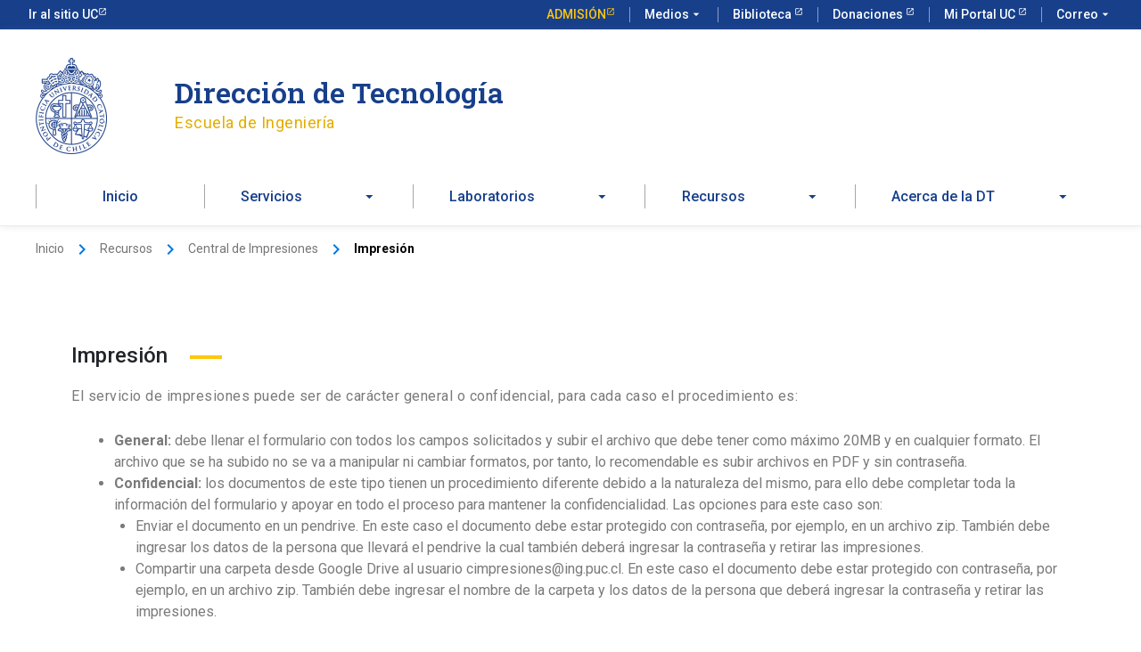

--- FILE ---
content_type: text/html; charset=UTF-8
request_url: https://dt.ing.uc.cl/recursos/central-de-impresiones/impresion/
body_size: 31055
content:
<!DOCTYPE html>
<html lang="es-CL">
<head>
<meta charset="UTF-8">
<meta name="viewport" content="width=device-width, initial-scale=1">
	<link rel="profile" href="https://gmpg.org/xfn/11"> 
	<meta name='robots' content='index, follow, max-image-preview:large, max-snippet:-1, max-video-preview:-1' />
	<style>img:is([sizes="auto" i], [sizes^="auto," i]) { contain-intrinsic-size: 3000px 1500px }</style>
	
	<!-- This site is optimized with the Yoast SEO plugin v26.5 - https://yoast.com/wordpress/plugins/seo/ -->
	<title>Impresión - Direcci&oacute;n de Tecnolog&iacute;a</title>
	<link rel="canonical" href="https://dt.ing.uc.cl/recursos/central-de-impresiones/impresion/" />
	<meta property="og:locale" content="es_ES" />
	<meta property="og:type" content="article" />
	<meta property="og:title" content="Impresión - Direcci&oacute;n de Tecnolog&iacute;a" />
	<meta property="og:description" content="Impresión El servicio de impresiones puede ser de carácter general o confidencial, para cada caso el procedimiento es: General: debe llenar el formulario con todos los campos solicitados y subir el archivo que debe tener como máximo 20MB y en cualquier formato. El archivo que se ha subido no se va a manipular ni cambiar formatos, por tanto, lo recomendable es subir archivos en PDF y sin contraseña. Confidencial: los documentos de este tipo tienen un procedimiento diferente debido a la naturaleza del mismo, para ello debe completar toda la información del formulario y apoyar en todo el proceso para mantener la confidencialidad. Las opciones para este caso son: Enviar el documento en un pendrive. En este caso el documento debe estar protegido con contraseña, por ejemplo, en un archivo zip. También debe ingresar los datos de la persona que llevará el pendrive la cual también deberá ingresar la contraseña y retirar las impresiones. Compartir una carpeta desde Google Drive al usuario cimpresiones@ing.puc.cl. En este caso el documento debe estar protegido con contraseña, por ejemplo, en un archivo zip. También debe ingresar el nombre de la carpeta y los datos de la persona que deberá ingresar la contraseña y retirar las impresiones. Cada solicitud que realice va a generar un ticket asociado a su solicitud, el cual servirá para mantener comunicación con el equipo encargado del servicio. NOTA: El contenido del material que impriman en la central de impresiones será de su total responsabilidad y no nos hacemos responsables del uso indebido de material protegido por derechos de autor. Blanco y Negro Un Lado (Simple) Ambos Lados (Duplex) Tamaño Carta $ 20 CLP $ 25 CLP Tamaño Oficio $ 22 CLP $ 27 CLP Color Un Lado (Simple) Ambos Lados (Duplex) Tamaño Carta $ 30 CLP $ 35 CLP Tamaño Oficio $ 32 CLP $ 37 CLP *EL VALOR DE LOS CORCHETES ES DE $ 11 PESOS Y SE COBRARA DE ACUERDO AL USO Formulario" />
	<meta property="og:url" content="https://dt.ing.uc.cl/recursos/central-de-impresiones/impresion/" />
	<meta property="og:site_name" content="Direcci&oacute;n de Tecnolog&iacute;a" />
	<meta property="article:modified_time" content="2024-12-27T12:48:57+00:00" />
	<meta name="twitter:card" content="summary_large_image" />
	<meta name="twitter:label1" content="Tiempo estimado de lectura" />
	<meta name="twitter:data1" content="2 minutos" />
	<script type="application/ld+json" class="yoast-schema-graph">{"@context":"https://schema.org","@graph":[{"@type":"WebPage","@id":"https://dt.ing.uc.cl/recursos/central-de-impresiones/impresion/","url":"https://dt.ing.uc.cl/recursos/central-de-impresiones/impresion/","name":"Impresión - Direcci&oacute;n de Tecnolog&iacute;a","isPartOf":{"@id":"https://dt.ing.uc.cl/#website"},"datePublished":"2024-06-05T15:53:04+00:00","dateModified":"2024-12-27T12:48:57+00:00","breadcrumb":{"@id":"https://dt.ing.uc.cl/recursos/central-de-impresiones/impresion/#breadcrumb"},"inLanguage":"es-CL","potentialAction":[{"@type":"ReadAction","target":["https://dt.ing.uc.cl/recursos/central-de-impresiones/impresion/"]}]},{"@type":"BreadcrumbList","@id":"https://dt.ing.uc.cl/recursos/central-de-impresiones/impresion/#breadcrumb","itemListElement":[{"@type":"ListItem","position":1,"name":"Portada","item":"https://dt.ing.uc.cl/"},{"@type":"ListItem","position":2,"name":"Recursos","item":"https://dt.ing.uc.cl/recursos/"},{"@type":"ListItem","position":3,"name":"Central de Impresiones","item":"https://dt.ing.uc.cl/recursos/central-de-impresiones/"},{"@type":"ListItem","position":4,"name":"Impresión"}]},{"@type":"WebSite","@id":"https://dt.ing.uc.cl/#website","url":"https://dt.ing.uc.cl/","name":"Direcci&oacute;n de Tecnolog&iacute;a","description":"Escuela de Ingeniería","publisher":{"@id":"https://dt.ing.uc.cl/#organization"},"potentialAction":[{"@type":"SearchAction","target":{"@type":"EntryPoint","urlTemplate":"https://dt.ing.uc.cl/?s={search_term_string}"},"query-input":{"@type":"PropertyValueSpecification","valueRequired":true,"valueName":"search_term_string"}}],"inLanguage":"es-CL"},{"@type":"Organization","@id":"https://dt.ing.uc.cl/#organization","name":"Direcci&oacute;n de Tecnolog&iacute;a","url":"https://dt.ing.uc.cl/","logo":{"@type":"ImageObject","inLanguage":"es-CL","@id":"https://dt.ing.uc.cl/#/schema/logo/image/","url":"https://dt.ing.uc.cl/wp-content/uploads/2023/11/cropped-UC-P2727-01.png","contentUrl":"https://dt.ing.uc.cl/wp-content/uploads/2023/11/cropped-UC-P2727-01.png","width":307,"height":414,"caption":"Direcci&oacute;n de Tecnolog&iacute;a"},"image":{"@id":"https://dt.ing.uc.cl/#/schema/logo/image/"}}]}</script>
	<!-- / Yoast SEO plugin. -->


<link rel='dns-prefetch' href='//fonts.googleapis.com' />
<link rel="alternate" type="application/rss+xml" title="Direcci&oacute;n de Tecnolog&iacute;a &raquo; Feed" href="https://dt.ing.uc.cl/feed/" />
<link rel="alternate" type="application/rss+xml" title="Direcci&oacute;n de Tecnolog&iacute;a &raquo; Feed de comentarios" href="https://dt.ing.uc.cl/comments/feed/" />
<script>
window._wpemojiSettings = {"baseUrl":"https:\/\/s.w.org\/images\/core\/emoji\/16.0.1\/72x72\/","ext":".png","svgUrl":"https:\/\/s.w.org\/images\/core\/emoji\/16.0.1\/svg\/","svgExt":".svg","source":{"concatemoji":"https:\/\/dt.ing.uc.cl\/wp-includes\/js\/wp-emoji-release.min.js?ver=6.8.3"}};
/*! This file is auto-generated */
!function(s,n){var o,i,e;function c(e){try{var t={supportTests:e,timestamp:(new Date).valueOf()};sessionStorage.setItem(o,JSON.stringify(t))}catch(e){}}function p(e,t,n){e.clearRect(0,0,e.canvas.width,e.canvas.height),e.fillText(t,0,0);var t=new Uint32Array(e.getImageData(0,0,e.canvas.width,e.canvas.height).data),a=(e.clearRect(0,0,e.canvas.width,e.canvas.height),e.fillText(n,0,0),new Uint32Array(e.getImageData(0,0,e.canvas.width,e.canvas.height).data));return t.every(function(e,t){return e===a[t]})}function u(e,t){e.clearRect(0,0,e.canvas.width,e.canvas.height),e.fillText(t,0,0);for(var n=e.getImageData(16,16,1,1),a=0;a<n.data.length;a++)if(0!==n.data[a])return!1;return!0}function f(e,t,n,a){switch(t){case"flag":return n(e,"\ud83c\udff3\ufe0f\u200d\u26a7\ufe0f","\ud83c\udff3\ufe0f\u200b\u26a7\ufe0f")?!1:!n(e,"\ud83c\udde8\ud83c\uddf6","\ud83c\udde8\u200b\ud83c\uddf6")&&!n(e,"\ud83c\udff4\udb40\udc67\udb40\udc62\udb40\udc65\udb40\udc6e\udb40\udc67\udb40\udc7f","\ud83c\udff4\u200b\udb40\udc67\u200b\udb40\udc62\u200b\udb40\udc65\u200b\udb40\udc6e\u200b\udb40\udc67\u200b\udb40\udc7f");case"emoji":return!a(e,"\ud83e\udedf")}return!1}function g(e,t,n,a){var r="undefined"!=typeof WorkerGlobalScope&&self instanceof WorkerGlobalScope?new OffscreenCanvas(300,150):s.createElement("canvas"),o=r.getContext("2d",{willReadFrequently:!0}),i=(o.textBaseline="top",o.font="600 32px Arial",{});return e.forEach(function(e){i[e]=t(o,e,n,a)}),i}function t(e){var t=s.createElement("script");t.src=e,t.defer=!0,s.head.appendChild(t)}"undefined"!=typeof Promise&&(o="wpEmojiSettingsSupports",i=["flag","emoji"],n.supports={everything:!0,everythingExceptFlag:!0},e=new Promise(function(e){s.addEventListener("DOMContentLoaded",e,{once:!0})}),new Promise(function(t){var n=function(){try{var e=JSON.parse(sessionStorage.getItem(o));if("object"==typeof e&&"number"==typeof e.timestamp&&(new Date).valueOf()<e.timestamp+604800&&"object"==typeof e.supportTests)return e.supportTests}catch(e){}return null}();if(!n){if("undefined"!=typeof Worker&&"undefined"!=typeof OffscreenCanvas&&"undefined"!=typeof URL&&URL.createObjectURL&&"undefined"!=typeof Blob)try{var e="postMessage("+g.toString()+"("+[JSON.stringify(i),f.toString(),p.toString(),u.toString()].join(",")+"));",a=new Blob([e],{type:"text/javascript"}),r=new Worker(URL.createObjectURL(a),{name:"wpTestEmojiSupports"});return void(r.onmessage=function(e){c(n=e.data),r.terminate(),t(n)})}catch(e){}c(n=g(i,f,p,u))}t(n)}).then(function(e){for(var t in e)n.supports[t]=e[t],n.supports.everything=n.supports.everything&&n.supports[t],"flag"!==t&&(n.supports.everythingExceptFlag=n.supports.everythingExceptFlag&&n.supports[t]);n.supports.everythingExceptFlag=n.supports.everythingExceptFlag&&!n.supports.flag,n.DOMReady=!1,n.readyCallback=function(){n.DOMReady=!0}}).then(function(){return e}).then(function(){var e;n.supports.everything||(n.readyCallback(),(e=n.source||{}).concatemoji?t(e.concatemoji):e.wpemoji&&e.twemoji&&(t(e.twemoji),t(e.wpemoji)))}))}((window,document),window._wpemojiSettings);
</script>
<link rel='stylesheet' id='astra-theme-css-css' href='https://dt.ing.uc.cl/wp-content/themes/astra/assets/css/minified/style.min.css?ver=4.11.15' media='all' />
<style id='astra-theme-css-inline-css'>
.ast-no-sidebar .entry-content .alignfull {margin-left: calc( -50vw + 50%);margin-right: calc( -50vw + 50%);max-width: 100vw;width: 100vw;}.ast-no-sidebar .entry-content .alignwide {margin-left: calc(-41vw + 50%);margin-right: calc(-41vw + 50%);max-width: unset;width: unset;}.ast-no-sidebar .entry-content .alignfull .alignfull,.ast-no-sidebar .entry-content .alignfull .alignwide,.ast-no-sidebar .entry-content .alignwide .alignfull,.ast-no-sidebar .entry-content .alignwide .alignwide,.ast-no-sidebar .entry-content .wp-block-column .alignfull,.ast-no-sidebar .entry-content .wp-block-column .alignwide{width: 100%;margin-left: auto;margin-right: auto;}.wp-block-gallery,.blocks-gallery-grid {margin: 0;}.wp-block-separator {max-width: 100px;}.wp-block-separator.is-style-wide,.wp-block-separator.is-style-dots {max-width: none;}.entry-content .has-2-columns .wp-block-column:first-child {padding-right: 10px;}.entry-content .has-2-columns .wp-block-column:last-child {padding-left: 10px;}@media (max-width: 782px) {.entry-content .wp-block-columns .wp-block-column {flex-basis: 100%;}.entry-content .has-2-columns .wp-block-column:first-child {padding-right: 0;}.entry-content .has-2-columns .wp-block-column:last-child {padding-left: 0;}}body .entry-content .wp-block-latest-posts {margin-left: 0;}body .entry-content .wp-block-latest-posts li {list-style: none;}.ast-no-sidebar .ast-container .entry-content .wp-block-latest-posts {margin-left: 0;}.ast-header-break-point .entry-content .alignwide {margin-left: auto;margin-right: auto;}.entry-content .blocks-gallery-item img {margin-bottom: auto;}.wp-block-pullquote {border-top: 4px solid #555d66;border-bottom: 4px solid #555d66;color: #40464d;}:root{--ast-post-nav-space:0;--ast-container-default-xlg-padding:6.67em;--ast-container-default-lg-padding:5.67em;--ast-container-default-slg-padding:4.34em;--ast-container-default-md-padding:3.34em;--ast-container-default-sm-padding:6.67em;--ast-container-default-xs-padding:2.4em;--ast-container-default-xxs-padding:1.4em;--ast-code-block-background:#EEEEEE;--ast-comment-inputs-background:#FAFAFA;--ast-normal-container-width:1200px;--ast-narrow-container-width:750px;--ast-blog-title-font-weight:normal;--ast-blog-meta-weight:inherit;--ast-global-color-primary:var(--ast-global-color-5);--ast-global-color-secondary:var(--ast-global-color-4);--ast-global-color-alternate-background:var(--ast-global-color-7);--ast-global-color-subtle-background:var(--ast-global-color-6);--ast-bg-style-guide:#F8FAFC;--ast-shadow-style-guide:0px 0px 4px 0 #00000057;--ast-global-dark-bg-style:#fff;--ast-global-dark-lfs:#fbfbfb;--ast-widget-bg-color:#fafafa;--ast-wc-container-head-bg-color:#fbfbfb;--ast-title-layout-bg:#eeeeee;--ast-search-border-color:#e7e7e7;--ast-lifter-hover-bg:#e6e6e6;--ast-gallery-block-color:#000;--srfm-color-input-label:var(--ast-global-color-2);}html{font-size:112.5%;}a,.page-title{color:#0176de;}a:hover,a:focus{color:#0056b3;}body,button,input,select,textarea,.ast-button,.ast-custom-button{font-family:'Roboto',sans-serif;font-weight:400;font-size:18px;font-size:1rem;line-height:var(--ast-body-line-height,1.5em);}blockquote{color:#000000;}.ast-site-identity .site-title a{color:var(--ast-global-color-2);}.site-title{font-size:24px;font-size:1.3333333333333rem;display:block;}header .custom-logo-link img{max-width:80px;width:80px;}.astra-logo-svg{width:80px;}.site-header .site-description{font-size:24px;font-size:1.3333333333333rem;display:block;}.entry-title{font-size:26px;font-size:1.4444444444444rem;}.archive .ast-article-post .ast-article-inner,.blog .ast-article-post .ast-article-inner,.archive .ast-article-post .ast-article-inner:hover,.blog .ast-article-post .ast-article-inner:hover{overflow:hidden;}h1,.entry-content :where(h1){font-size:40px;font-size:2.2222222222222rem;line-height:1.4em;}h2,.entry-content :where(h2){font-size:32px;font-size:1.7777777777778rem;line-height:1.3em;}h3,.entry-content :where(h3){font-size:26px;font-size:1.4444444444444rem;line-height:1.3em;}h4,.entry-content :where(h4){font-size:24px;font-size:1.3333333333333rem;line-height:1.2em;}h5,.entry-content :where(h5){font-size:20px;font-size:1.1111111111111rem;line-height:1.2em;}h6,.entry-content :where(h6){font-size:16px;font-size:0.88888888888889rem;line-height:1.25em;}::selection{background-color:#0176de;color:#ffffff;}body,h1,h2,h3,h4,h5,h6,.entry-title a,.entry-content :where(h1,h2,h3,h4,h5,h6){color:#212529;}.tagcloud a:hover,.tagcloud a:focus,.tagcloud a.current-item{color:#ffffff;border-color:#0176de;background-color:#0176de;}input:focus,input[type="text"]:focus,input[type="email"]:focus,input[type="url"]:focus,input[type="password"]:focus,input[type="reset"]:focus,input[type="search"]:focus,textarea:focus{border-color:#0176de;}input[type="radio"]:checked,input[type=reset],input[type="checkbox"]:checked,input[type="checkbox"]:hover:checked,input[type="checkbox"]:focus:checked,input[type=range]::-webkit-slider-thumb{border-color:#0176de;background-color:#0176de;box-shadow:none;}.site-footer a:hover + .post-count,.site-footer a:focus + .post-count{background:#0176de;border-color:#0176de;}.single .nav-links .nav-previous,.single .nav-links .nav-next{color:#0176de;}.entry-meta,.entry-meta *{line-height:1.45;color:#0176de;}.entry-meta a:not(.ast-button):hover,.entry-meta a:not(.ast-button):hover *,.entry-meta a:not(.ast-button):focus,.entry-meta a:not(.ast-button):focus *,.page-links > .page-link,.page-links .page-link:hover,.post-navigation a:hover{color:#0056b3;}#cat option,.secondary .calendar_wrap thead a,.secondary .calendar_wrap thead a:visited{color:#0176de;}.secondary .calendar_wrap #today,.ast-progress-val span{background:#0176de;}.secondary a:hover + .post-count,.secondary a:focus + .post-count{background:#0176de;border-color:#0176de;}.calendar_wrap #today > a{color:#ffffff;}.page-links .page-link,.single .post-navigation a{color:#0176de;}.ast-search-menu-icon .search-form button.search-submit{padding:0 4px;}.ast-search-menu-icon form.search-form{padding-right:0;}.ast-header-search .ast-search-menu-icon.ast-dropdown-active .search-form,.ast-header-search .ast-search-menu-icon.ast-dropdown-active .search-field:focus{transition:all 0.2s;}.search-form input.search-field:focus{outline:none;}.widget-title,.widget .wp-block-heading{font-size:25px;font-size:1.3888888888889rem;color:#212529;}.ast-search-menu-icon.slide-search a:focus-visible:focus-visible,.astra-search-icon:focus-visible,#close:focus-visible,a:focus-visible,.ast-menu-toggle:focus-visible,.site .skip-link:focus-visible,.wp-block-loginout input:focus-visible,.wp-block-search.wp-block-search__button-inside .wp-block-search__inside-wrapper,.ast-header-navigation-arrow:focus-visible,.ast-orders-table__row .ast-orders-table__cell:focus-visible,a#ast-apply-coupon:focus-visible,#ast-apply-coupon:focus-visible,#close:focus-visible,.button.search-submit:focus-visible,#search_submit:focus,.normal-search:focus-visible,.ast-header-account-wrap:focus-visible,.astra-cart-drawer-close:focus,.ast-single-variation:focus,.ast-button:focus{outline-style:dotted;outline-color:inherit;outline-width:thin;}input:focus,input[type="text"]:focus,input[type="email"]:focus,input[type="url"]:focus,input[type="password"]:focus,input[type="reset"]:focus,input[type="search"]:focus,input[type="number"]:focus,textarea:focus,.wp-block-search__input:focus,[data-section="section-header-mobile-trigger"] .ast-button-wrap .ast-mobile-menu-trigger-minimal:focus,.ast-mobile-popup-drawer.active .menu-toggle-close:focus,#ast-scroll-top:focus,#coupon_code:focus,#ast-coupon-code:focus{border-style:dotted;border-color:inherit;border-width:thin;}input{outline:none;}.main-header-menu .menu-link,.ast-header-custom-item a{color:#212529;}.main-header-menu .menu-item:hover > .menu-link,.main-header-menu .menu-item:hover > .ast-menu-toggle,.main-header-menu .ast-masthead-custom-menu-items a:hover,.main-header-menu .menu-item.focus > .menu-link,.main-header-menu .menu-item.focus > .ast-menu-toggle,.main-header-menu .current-menu-item > .menu-link,.main-header-menu .current-menu-ancestor > .menu-link,.main-header-menu .current-menu-item > .ast-menu-toggle,.main-header-menu .current-menu-ancestor > .ast-menu-toggle{color:#0176de;}.header-main-layout-3 .ast-main-header-bar-alignment{margin-right:auto;}.header-main-layout-2 .site-header-section-left .ast-site-identity{text-align:left;}.ast-logo-title-inline .site-logo-img{padding-right:1em;}.site-logo-img img{ transition:all 0.2s linear;}body .ast-oembed-container *{position:absolute;top:0;width:100%;height:100%;left:0;}body .wp-block-embed-pocket-casts .ast-oembed-container *{position:unset;}.ast-header-break-point .ast-mobile-menu-buttons-minimal.menu-toggle{background:transparent;color:#0176de;}.ast-header-break-point .ast-mobile-menu-buttons-outline.menu-toggle{background:transparent;border:1px solid #0176de;color:#0176de;}.ast-header-break-point .ast-mobile-menu-buttons-fill.menu-toggle{background:#0176de;}.ast-single-post-featured-section + article {margin-top: 2em;}.site-content .ast-single-post-featured-section img {width: 100%;overflow: hidden;object-fit: cover;}.site > .ast-single-related-posts-container {margin-top: 0;}@media (min-width: 769px) {.ast-desktop .ast-container--narrow {max-width: var(--ast-narrow-container-width);margin: 0 auto;}}.ast-page-builder-template .hentry {margin: 0;}.ast-page-builder-template .site-content > .ast-container {max-width: 100%;padding: 0;}.ast-page-builder-template .site .site-content #primary {padding: 0;margin: 0;}.ast-page-builder-template .no-results {text-align: center;margin: 4em auto;}.ast-page-builder-template .ast-pagination {padding: 2em;}.ast-page-builder-template .entry-header.ast-no-title.ast-no-thumbnail {margin-top: 0;}.ast-page-builder-template .entry-header.ast-header-without-markup {margin-top: 0;margin-bottom: 0;}.ast-page-builder-template .entry-header.ast-no-title.ast-no-meta {margin-bottom: 0;}.ast-page-builder-template.single .post-navigation {padding-bottom: 2em;}.ast-page-builder-template.single-post .site-content > .ast-container {max-width: 100%;}.ast-page-builder-template .entry-header {margin-top: 4em;margin-left: auto;margin-right: auto;padding-left: 20px;padding-right: 20px;}.single.ast-page-builder-template .entry-header {padding-left: 20px;padding-right: 20px;}.ast-page-builder-template .ast-archive-description {margin: 4em auto 0;padding-left: 20px;padding-right: 20px;}.ast-page-builder-template.ast-no-sidebar .entry-content .alignwide {margin-left: 0;margin-right: 0;}.ast-small-footer > .ast-footer-overlay{background-color:#03122e;;}.footer-adv .footer-adv-overlay{border-top-style:solid;border-top-color:#7a7a7a;}.wp-block-buttons.aligncenter{justify-content:center;}@media (max-width:782px){.entry-content .wp-block-columns .wp-block-column{margin-left:0px;}}.wp-block-image.aligncenter{margin-left:auto;margin-right:auto;}.wp-block-table.aligncenter{margin-left:auto;margin-right:auto;}.wp-block-buttons .wp-block-button.is-style-outline .wp-block-button__link.wp-element-button,.ast-outline-button,.wp-block-uagb-buttons-child .uagb-buttons-repeater.ast-outline-button{border-top-width:2px;border-right-width:2px;border-bottom-width:2px;border-left-width:2px;font-family:inherit;font-weight:inherit;line-height:1em;}.wp-block-button .wp-block-button__link.wp-element-button.is-style-outline:not(.has-background),.wp-block-button.is-style-outline>.wp-block-button__link.wp-element-button:not(.has-background),.ast-outline-button{background-color:transparent;}.entry-content[data-ast-blocks-layout] > figure{margin-bottom:1em;}@media (max-width:768px){.ast-left-sidebar #content > .ast-container{display:flex;flex-direction:column-reverse;width:100%;}.ast-separate-container .ast-article-post,.ast-separate-container .ast-article-single{padding:1.5em 2.14em;}.ast-author-box img.avatar{margin:20px 0 0 0;}}@media (min-width:769px){.ast-separate-container.ast-right-sidebar #primary,.ast-separate-container.ast-left-sidebar #primary{border:0;}.search-no-results.ast-separate-container #primary{margin-bottom:4em;}}.wp-block-button .wp-block-button__link{color:#ffffff;}.wp-block-button .wp-block-button__link:hover,.wp-block-button .wp-block-button__link:focus{color:#ffffff;background-color:#0056b3;border-color:#0056b3;}.elementor-widget-heading h1.elementor-heading-title{line-height:1.4em;}.elementor-widget-heading h2.elementor-heading-title{line-height:1.3em;}.elementor-widget-heading h3.elementor-heading-title{line-height:1.3em;}.elementor-widget-heading h4.elementor-heading-title{line-height:1.2em;}.elementor-widget-heading h5.elementor-heading-title{line-height:1.2em;}.elementor-widget-heading h6.elementor-heading-title{line-height:1.25em;}.wp-block-button .wp-block-button__link{border-top-width:0;border-right-width:0;border-left-width:0;border-bottom-width:0;border-color:#0176de;background-color:#0176de;color:#ffffff;font-family:inherit;font-weight:inherit;line-height:1em;padding-top:10px;padding-right:40px;padding-bottom:10px;padding-left:40px;}.menu-toggle,button,.ast-button,.ast-custom-button,.button,input#submit,input[type="button"],input[type="submit"],input[type="reset"]{border-style:solid;border-top-width:0;border-right-width:0;border-left-width:0;border-bottom-width:0;color:#ffffff;border-color:#0176de;background-color:#0176de;padding-top:10px;padding-right:40px;padding-bottom:10px;padding-left:40px;font-family:inherit;font-weight:inherit;line-height:1em;}button:focus,.menu-toggle:hover,button:hover,.ast-button:hover,.ast-custom-button:hover .button:hover,.ast-custom-button:hover ,input[type=reset]:hover,input[type=reset]:focus,input#submit:hover,input#submit:focus,input[type="button"]:hover,input[type="button"]:focus,input[type="submit"]:hover,input[type="submit"]:focus{color:#ffffff;background-color:#0056b3;border-color:#0056b3;}@media (max-width:768px){.ast-mobile-header-stack .main-header-bar .ast-search-menu-icon{display:inline-block;}.ast-header-break-point.ast-header-custom-item-outside .ast-mobile-header-stack .main-header-bar .ast-search-icon{margin:0;}.ast-comment-avatar-wrap img{max-width:2.5em;}.ast-comment-meta{padding:0 1.8888em 1.3333em;}.ast-separate-container .ast-comment-list li.depth-1{padding:1.5em 2.14em;}.ast-separate-container .comment-respond{padding:2em 2.14em;}}@media (min-width:544px){.ast-container{max-width:100%;}}@media (max-width:544px){.ast-separate-container .ast-article-post,.ast-separate-container .ast-article-single,.ast-separate-container .comments-title,.ast-separate-container .ast-archive-description{padding:1.5em 1em;}.ast-separate-container #content .ast-container{padding-left:0.54em;padding-right:0.54em;}.ast-separate-container .ast-comment-list .bypostauthor{padding:.5em;}.ast-search-menu-icon.ast-dropdown-active .search-field{width:170px;}.site-branding img,.site-header .site-logo-img .custom-logo-link img{max-width:100%;}} #ast-mobile-header .ast-site-header-cart-li a{pointer-events:none;}body,.ast-separate-container{background-color:#ffffff;background-image:none;}.ast-no-sidebar.ast-separate-container .entry-content .alignfull {margin-left: -6.67em;margin-right: -6.67em;width: auto;}@media (max-width: 1200px) {.ast-no-sidebar.ast-separate-container .entry-content .alignfull {margin-left: -2.4em;margin-right: -2.4em;}}@media (max-width: 768px) {.ast-no-sidebar.ast-separate-container .entry-content .alignfull {margin-left: -2.14em;margin-right: -2.14em;}}@media (max-width: 544px) {.ast-no-sidebar.ast-separate-container .entry-content .alignfull {margin-left: -1em;margin-right: -1em;}}.ast-no-sidebar.ast-separate-container .entry-content .alignwide {margin-left: -20px;margin-right: -20px;}.ast-no-sidebar.ast-separate-container .entry-content .wp-block-column .alignfull,.ast-no-sidebar.ast-separate-container .entry-content .wp-block-column .alignwide {margin-left: auto;margin-right: auto;width: 100%;}@media (max-width:768px){.site-title{display:block;}.site-header .site-description{display:block;}h1,.entry-content :where(h1){font-size:30px;}h2,.entry-content :where(h2){font-size:25px;}h3,.entry-content :where(h3){font-size:20px;}}@media (max-width:544px){.site-title{display:block;}.site-header .site-description{display:block;}h1,.entry-content :where(h1){font-size:30px;}h2,.entry-content :where(h2){font-size:25px;}h3,.entry-content :where(h3){font-size:20px;}}@media (max-width:768px){html{font-size:102.6%;}}@media (max-width:544px){html{font-size:102.6%;}}@media (min-width:769px){.ast-container{max-width:1240px;}}@font-face {font-family: "Astra";src: url(https://dt.ing.uc.cl/wp-content/themes/astra/assets/fonts/astra.woff) format("woff"),url(https://dt.ing.uc.cl/wp-content/themes/astra/assets/fonts/astra.ttf) format("truetype"),url(https://dt.ing.uc.cl/wp-content/themes/astra/assets/fonts/astra.svg#astra) format("svg");font-weight: normal;font-style: normal;font-display: fallback;}@media (max-width:991px) {.main-header-bar .main-header-bar-navigation{display:none;}}.ast-desktop .main-header-menu.submenu-with-border .sub-menu,.ast-desktop .main-header-menu.submenu-with-border .astra-full-megamenu-wrapper{border-color:#0176de;}.ast-desktop .main-header-menu.submenu-with-border .sub-menu{border-top-width:2px;border-style:solid;}.ast-desktop .main-header-menu.submenu-with-border .sub-menu .sub-menu{top:-2px;}.ast-desktop .main-header-menu.submenu-with-border .sub-menu .menu-link,.ast-desktop .main-header-menu.submenu-with-border .children .menu-link{border-bottom-width:0px;border-style:solid;border-color:#eaeaea;}@media (min-width:769px){.main-header-menu .sub-menu .menu-item.ast-left-align-sub-menu:hover > .sub-menu,.main-header-menu .sub-menu .menu-item.ast-left-align-sub-menu.focus > .sub-menu{margin-left:-0px;}}.ast-small-footer{border-top-style:solid;border-top-width:0px;border-top-color:#7a7a7a;}.ast-small-footer-wrap{text-align:center;}.ast-header-break-point.ast-header-custom-item-inside .main-header-bar .main-header-bar-navigation .ast-search-icon {display: none;}.ast-header-break-point.ast-header-custom-item-inside .main-header-bar .ast-search-menu-icon .search-form {padding: 0;display: block;overflow: hidden;}.ast-header-break-point .ast-header-custom-item .widget:last-child {margin-bottom: 1em;}.ast-header-custom-item .widget {margin: 0.5em;display: inline-block;vertical-align: middle;}.ast-header-custom-item .widget p {margin-bottom: 0;}.ast-header-custom-item .widget li {width: auto;}.ast-header-custom-item-inside .button-custom-menu-item .menu-link {display: none;}.ast-header-custom-item-inside.ast-header-break-point .button-custom-menu-item .ast-custom-button-link {display: none;}.ast-header-custom-item-inside.ast-header-break-point .button-custom-menu-item .menu-link {display: block;}.ast-header-break-point.ast-header-custom-item-outside .main-header-bar .ast-search-icon {margin-right: 1em;}.ast-header-break-point.ast-header-custom-item-inside .main-header-bar .ast-search-menu-icon .search-field,.ast-header-break-point.ast-header-custom-item-inside .main-header-bar .ast-search-menu-icon.ast-inline-search .search-field {width: 100%;padding-right: 5.5em;}.ast-header-break-point.ast-header-custom-item-inside .main-header-bar .ast-search-menu-icon .search-submit {display: block;position: absolute;height: 100%;top: 0;right: 0;padding: 0 1em;border-radius: 0;}.ast-header-break-point .ast-header-custom-item .ast-masthead-custom-menu-items {padding-left: 20px;padding-right: 20px;margin-bottom: 1em;margin-top: 1em;}.ast-header-custom-item-inside.ast-header-break-point .button-custom-menu-item {padding-left: 0;padding-right: 0;margin-top: 0;margin-bottom: 0;}.astra-icon-down_arrow::after {content: "\e900";font-family: Astra;}.astra-icon-close::after {content: "\e5cd";font-family: Astra;}.astra-icon-drag_handle::after {content: "\e25d";font-family: Astra;}.astra-icon-format_align_justify::after {content: "\e235";font-family: Astra;}.astra-icon-menu::after {content: "\e5d2";font-family: Astra;}.astra-icon-reorder::after {content: "\e8fe";font-family: Astra;}.astra-icon-search::after {content: "\e8b6";font-family: Astra;}.astra-icon-zoom_in::after {content: "\e56b";font-family: Astra;}.astra-icon-check-circle::after {content: "\e901";font-family: Astra;}.astra-icon-shopping-cart::after {content: "\f07a";font-family: Astra;}.astra-icon-shopping-bag::after {content: "\f290";font-family: Astra;}.astra-icon-shopping-basket::after {content: "\f291";font-family: Astra;}.astra-icon-circle-o::after {content: "\e903";font-family: Astra;}.astra-icon-certificate::after {content: "\e902";font-family: Astra;}blockquote {padding: 1.2em;}:root .has-ast-global-color-0-color{color:var(--ast-global-color-0);}:root .has-ast-global-color-0-background-color{background-color:var(--ast-global-color-0);}:root .wp-block-button .has-ast-global-color-0-color{color:var(--ast-global-color-0);}:root .wp-block-button .has-ast-global-color-0-background-color{background-color:var(--ast-global-color-0);}:root .has-ast-global-color-1-color{color:var(--ast-global-color-1);}:root .has-ast-global-color-1-background-color{background-color:var(--ast-global-color-1);}:root .wp-block-button .has-ast-global-color-1-color{color:var(--ast-global-color-1);}:root .wp-block-button .has-ast-global-color-1-background-color{background-color:var(--ast-global-color-1);}:root .has-ast-global-color-2-color{color:var(--ast-global-color-2);}:root .has-ast-global-color-2-background-color{background-color:var(--ast-global-color-2);}:root .wp-block-button .has-ast-global-color-2-color{color:var(--ast-global-color-2);}:root .wp-block-button .has-ast-global-color-2-background-color{background-color:var(--ast-global-color-2);}:root .has-ast-global-color-3-color{color:var(--ast-global-color-3);}:root .has-ast-global-color-3-background-color{background-color:var(--ast-global-color-3);}:root .wp-block-button .has-ast-global-color-3-color{color:var(--ast-global-color-3);}:root .wp-block-button .has-ast-global-color-3-background-color{background-color:var(--ast-global-color-3);}:root .has-ast-global-color-4-color{color:var(--ast-global-color-4);}:root .has-ast-global-color-4-background-color{background-color:var(--ast-global-color-4);}:root .wp-block-button .has-ast-global-color-4-color{color:var(--ast-global-color-4);}:root .wp-block-button .has-ast-global-color-4-background-color{background-color:var(--ast-global-color-4);}:root .has-ast-global-color-5-color{color:var(--ast-global-color-5);}:root .has-ast-global-color-5-background-color{background-color:var(--ast-global-color-5);}:root .wp-block-button .has-ast-global-color-5-color{color:var(--ast-global-color-5);}:root .wp-block-button .has-ast-global-color-5-background-color{background-color:var(--ast-global-color-5);}:root .has-ast-global-color-6-color{color:var(--ast-global-color-6);}:root .has-ast-global-color-6-background-color{background-color:var(--ast-global-color-6);}:root .wp-block-button .has-ast-global-color-6-color{color:var(--ast-global-color-6);}:root .wp-block-button .has-ast-global-color-6-background-color{background-color:var(--ast-global-color-6);}:root .has-ast-global-color-7-color{color:var(--ast-global-color-7);}:root .has-ast-global-color-7-background-color{background-color:var(--ast-global-color-7);}:root .wp-block-button .has-ast-global-color-7-color{color:var(--ast-global-color-7);}:root .wp-block-button .has-ast-global-color-7-background-color{background-color:var(--ast-global-color-7);}:root .has-ast-global-color-8-color{color:var(--ast-global-color-8);}:root .has-ast-global-color-8-background-color{background-color:var(--ast-global-color-8);}:root .wp-block-button .has-ast-global-color-8-color{color:var(--ast-global-color-8);}:root .wp-block-button .has-ast-global-color-8-background-color{background-color:var(--ast-global-color-8);}:root{--ast-global-color-0:#0170B9;--ast-global-color-1:#3a3a3a;--ast-global-color-2:#3a3a3a;--ast-global-color-3:#4B4F58;--ast-global-color-4:#F5F5F5;--ast-global-color-5:#FFFFFF;--ast-global-color-6:#E5E5E5;--ast-global-color-7:#424242;--ast-global-color-8:#000000;}:root {--ast-border-color : #dddddd;}.ast-single-entry-banner {-js-display: flex;display: flex;flex-direction: column;justify-content: center;text-align: center;position: relative;background: var(--ast-title-layout-bg);}.ast-single-entry-banner[data-banner-layout="layout-1"] {max-width: 1200px;background: inherit;padding: 20px 0;}.ast-single-entry-banner[data-banner-width-type="custom"] {margin: 0 auto;width: 100%;}.ast-single-entry-banner + .site-content .entry-header {margin-bottom: 0;}.site .ast-author-avatar {--ast-author-avatar-size: ;}a.ast-underline-text {text-decoration: underline;}.ast-container > .ast-terms-link {position: relative;display: block;}a.ast-button.ast-badge-tax {padding: 4px 8px;border-radius: 3px;font-size: inherit;}header.entry-header{text-align:left;}header.entry-header > *:not(:last-child){margin-bottom:10px;}@media (max-width:768px){header.entry-header{text-align:left;}}@media (max-width:544px){header.entry-header{text-align:left;}}.ast-archive-entry-banner {-js-display: flex;display: flex;flex-direction: column;justify-content: center;text-align: center;position: relative;background: var(--ast-title-layout-bg);}.ast-archive-entry-banner[data-banner-width-type="custom"] {margin: 0 auto;width: 100%;}.ast-archive-entry-banner[data-banner-layout="layout-1"] {background: inherit;padding: 20px 0;text-align: left;}body.archive .ast-archive-description{max-width:1200px;width:100%;text-align:left;padding-top:3em;padding-right:3em;padding-bottom:3em;padding-left:3em;}body.archive .ast-archive-description .ast-archive-title,body.archive .ast-archive-description .ast-archive-title *{font-size:40px;font-size:2.2222222222222rem;}body.archive .ast-archive-description > *:not(:last-child){margin-bottom:10px;}@media (max-width:768px){body.archive .ast-archive-description{text-align:left;}}@media (max-width:544px){body.archive .ast-archive-description{text-align:left;}}.ast-breadcrumbs .trail-browse,.ast-breadcrumbs .trail-items,.ast-breadcrumbs .trail-items li{display:inline-block;margin:0;padding:0;border:none;background:inherit;text-indent:0;text-decoration:none;}.ast-breadcrumbs .trail-browse{font-size:inherit;font-style:inherit;font-weight:inherit;color:inherit;}.ast-breadcrumbs .trail-items{list-style:none;}.trail-items li::after{padding:0 0.3em;content:"\00bb";}.trail-items li:last-of-type::after{display:none;}.trail-items li::after{content:">";}.ast-header-breadcrumb{padding-top:10px;padding-bottom:10px;width:100%;}.ast-default-menu-enable.ast-main-header-nav-open.ast-header-break-point .main-header-bar.ast-header-breadcrumb,.ast-main-header-nav-open .main-header-bar.ast-header-breadcrumb{padding-top:1em;padding-bottom:1em;}.ast-header-break-point .main-header-bar.ast-header-breadcrumb{border-bottom-width:1px;border-bottom-color:#eaeaea;border-bottom-style:solid;}.ast-breadcrumbs-wrapper{line-height:1.4;}.ast-breadcrumbs-wrapper .rank-math-breadcrumb p{margin-bottom:0px;}.ast-breadcrumbs-wrapper{display:block;width:100%;}h1,h2,h3,h4,h5,h6,.entry-content :where(h1,h2,h3,h4,h5,h6){color:var(--ast-global-color-2);}.elementor-widget-heading .elementor-heading-title{margin:0;}.elementor-page .ast-menu-toggle{color:unset !important;background:unset !important;}.elementor-post.elementor-grid-item.hentry{margin-bottom:0;}.woocommerce div.product .elementor-element.elementor-products-grid .related.products ul.products li.product,.elementor-element .elementor-wc-products .woocommerce[class*='columns-'] ul.products li.product{width:auto;margin:0;float:none;}body .elementor hr{background-color:#ccc;margin:0;}.ast-left-sidebar .elementor-section.elementor-section-stretched,.ast-right-sidebar .elementor-section.elementor-section-stretched{max-width:100%;left:0 !important;}.elementor-posts-container [CLASS*="ast-width-"]{width:100%;}.elementor-template-full-width .ast-container{display:block;}.elementor-screen-only,.screen-reader-text,.screen-reader-text span,.ui-helper-hidden-accessible{top:0 !important;}@media (max-width:544px){.elementor-element .elementor-wc-products .woocommerce[class*="columns-"] ul.products li.product{width:auto;margin:0;}.elementor-element .woocommerce .woocommerce-result-count{float:none;}}.ast-header-break-point .main-header-bar{border-bottom-width:1px;}@media (min-width:769px){.main-header-bar{border-bottom-width:1px;}}.main-header-menu .menu-item, #astra-footer-menu .menu-item, .main-header-bar .ast-masthead-custom-menu-items{-js-display:flex;display:flex;-webkit-box-pack:center;-webkit-justify-content:center;-moz-box-pack:center;-ms-flex-pack:center;justify-content:center;-webkit-box-orient:vertical;-webkit-box-direction:normal;-webkit-flex-direction:column;-moz-box-orient:vertical;-moz-box-direction:normal;-ms-flex-direction:column;flex-direction:column;}.main-header-menu > .menu-item > .menu-link, #astra-footer-menu > .menu-item > .menu-link{height:100%;-webkit-box-align:center;-webkit-align-items:center;-moz-box-align:center;-ms-flex-align:center;align-items:center;-js-display:flex;display:flex;}.ast-primary-menu-disabled .main-header-bar .ast-masthead-custom-menu-items{flex:unset;}.main-header-menu .sub-menu .menu-item.menu-item-has-children > .menu-link:after{position:absolute;right:1em;top:50%;transform:translate(0,-50%) rotate(270deg);}.ast-header-break-point .main-header-bar .main-header-bar-navigation .page_item_has_children > .ast-menu-toggle::before, .ast-header-break-point .main-header-bar .main-header-bar-navigation .menu-item-has-children > .ast-menu-toggle::before, .ast-mobile-popup-drawer .main-header-bar-navigation .menu-item-has-children>.ast-menu-toggle::before, .ast-header-break-point .ast-mobile-header-wrap .main-header-bar-navigation .menu-item-has-children > .ast-menu-toggle::before{font-weight:bold;content:"\e900";font-family:Astra;text-decoration:inherit;display:inline-block;}.ast-header-break-point .main-navigation ul.sub-menu .menu-item .menu-link:before{content:"\e900";font-family:Astra;font-size:.65em;text-decoration:inherit;display:inline-block;transform:translate(0, -2px) rotateZ(270deg);margin-right:5px;}.widget_search .search-form:after{font-family:Astra;font-size:1.2em;font-weight:normal;content:"\e8b6";position:absolute;top:50%;right:15px;transform:translate(0, -50%);}.astra-search-icon::before{content:"\e8b6";font-family:Astra;font-style:normal;font-weight:normal;text-decoration:inherit;text-align:center;-webkit-font-smoothing:antialiased;-moz-osx-font-smoothing:grayscale;z-index:3;}.main-header-bar .main-header-bar-navigation .page_item_has_children > a:after, .main-header-bar .main-header-bar-navigation .menu-item-has-children > a:after, .menu-item-has-children .ast-header-navigation-arrow:after{content:"\e900";display:inline-block;font-family:Astra;font-size:.6rem;font-weight:bold;text-rendering:auto;-webkit-font-smoothing:antialiased;-moz-osx-font-smoothing:grayscale;margin-left:10px;line-height:normal;}.menu-item-has-children .sub-menu .ast-header-navigation-arrow:after{margin-left:0;}.ast-mobile-popup-drawer .main-header-bar-navigation .ast-submenu-expanded>.ast-menu-toggle::before{transform:rotateX(180deg);}.ast-header-break-point .main-header-bar-navigation .menu-item-has-children > .menu-link:after{display:none;}@media (min-width:769px){.ast-builder-menu .main-navigation > ul > li:last-child a{margin-right:0;}}.ast-separate-container .ast-article-inner{background-color:transparent;background-image:none;}.ast-separate-container .ast-article-post{background-color:var(--ast-global-color-5);background-image:none;}@media (max-width:768px){.ast-separate-container .ast-article-post{background-color:var(--ast-global-color-5);background-image:none;}}@media (max-width:544px){.ast-separate-container .ast-article-post{background-color:var(--ast-global-color-5);background-image:none;}}.ast-separate-container .ast-article-single:not(.ast-related-post), .ast-separate-container .error-404, .ast-separate-container .no-results, .single.ast-separate-container  .ast-author-meta, .ast-separate-container .related-posts-title-wrapper, .ast-separate-container .comments-count-wrapper, .ast-box-layout.ast-plain-container .site-content, .ast-padded-layout.ast-plain-container .site-content, .ast-separate-container .ast-archive-description, .ast-separate-container .comments-area .comment-respond, .ast-separate-container .comments-area .ast-comment-list li, .ast-separate-container .comments-area .comments-title{background-color:var(--ast-global-color-5);background-image:none;}@media (max-width:768px){.ast-separate-container .ast-article-single:not(.ast-related-post), .ast-separate-container .error-404, .ast-separate-container .no-results, .single.ast-separate-container  .ast-author-meta, .ast-separate-container .related-posts-title-wrapper, .ast-separate-container .comments-count-wrapper, .ast-box-layout.ast-plain-container .site-content, .ast-padded-layout.ast-plain-container .site-content, .ast-separate-container .ast-archive-description{background-color:var(--ast-global-color-5);background-image:none;}}@media (max-width:544px){.ast-separate-container .ast-article-single:not(.ast-related-post), .ast-separate-container .error-404, .ast-separate-container .no-results, .single.ast-separate-container  .ast-author-meta, .ast-separate-container .related-posts-title-wrapper, .ast-separate-container .comments-count-wrapper, .ast-box-layout.ast-plain-container .site-content, .ast-padded-layout.ast-plain-container .site-content, .ast-separate-container .ast-archive-description{background-color:var(--ast-global-color-5);background-image:none;}}.ast-separate-container.ast-two-container #secondary .widget{background-color:var(--ast-global-color-5);background-image:none;}@media (max-width:768px){.ast-separate-container.ast-two-container #secondary .widget{background-color:var(--ast-global-color-5);background-image:none;}}@media (max-width:544px){.ast-separate-container.ast-two-container #secondary .widget{background-color:var(--ast-global-color-5);background-image:none;}}
		#ast-scroll-top {
			display: none;
			position: fixed;
			text-align: center;
			cursor: pointer;
			z-index: 99;
			width: 2.1em;
			height: 2.1em;
			line-height: 2.1;
			color: #ffffff;
			border-radius: 2px;
			content: "";
			outline: inherit;
		}
		@media (min-width: 769px) {
			#ast-scroll-top {
				content: "769";
			}
		}
		#ast-scroll-top .ast-icon.icon-arrow svg {
			margin-left: 0px;
			vertical-align: middle;
			transform: translate(0, -20%) rotate(180deg);
			width: 1.6em;
		}
		.ast-scroll-to-top-right {
			right: 30px;
			bottom: 30px;
		}
		.ast-scroll-to-top-left {
			left: 30px;
			bottom: 30px;
		}
	#ast-scroll-top{color:var(--ast-global-color-4);background-color:var(--ast-global-color-0);font-size:15px;}#ast-scroll-top:hover{color:var(--ast-global-color-4);background-color:var(--ast-global-color-0);}.ast-scroll-top-icon::before{content:"\e900";font-family:Astra;text-decoration:inherit;}.ast-scroll-top-icon{transform:rotate(180deg);}@media (max-width:768px){#ast-scroll-top .ast-icon.icon-arrow svg{width:1em;}}:root{--e-global-color-astglobalcolor0:#0170B9;--e-global-color-astglobalcolor1:#3a3a3a;--e-global-color-astglobalcolor2:#3a3a3a;--e-global-color-astglobalcolor3:#4B4F58;--e-global-color-astglobalcolor4:#F5F5F5;--e-global-color-astglobalcolor5:#FFFFFF;--e-global-color-astglobalcolor6:#E5E5E5;--e-global-color-astglobalcolor7:#424242;--e-global-color-astglobalcolor8:#000000;}
</style>
<link rel='stylesheet' id='astra-site-origin-css' href='https://dt.ing.uc.cl/wp-content/themes/astra/assets/css/minified/compatibility/site-origin.min.css?ver=4.11.15' media='all' />
<link rel='stylesheet' id='astra-google-fonts-css' href='https://fonts.googleapis.com/css?family=Roboto%3A400%2C300%2C300i%2Ci%2C500%2C500i%2C700%2C700i&#038;display=fallback&#038;ver=4.11.15' media='all' />
<style id='wp-emoji-styles-inline-css'>

	img.wp-smiley, img.emoji {
		display: inline !important;
		border: none !important;
		box-shadow: none !important;
		height: 1em !important;
		width: 1em !important;
		margin: 0 0.07em !important;
		vertical-align: -0.1em !important;
		background: none !important;
		padding: 0 !important;
	}
</style>
<style id='safe-svg-svg-icon-style-inline-css'>
.safe-svg-cover{text-align:center}.safe-svg-cover .safe-svg-inside{display:inline-block;max-width:100%}.safe-svg-cover svg{fill:currentColor;height:100%;max-height:100%;max-width:100%;width:100%}

</style>
<link rel='stylesheet' id='wp-components-css' href='https://dt.ing.uc.cl/wp-includes/css/dist/components/style.min.css?ver=6.8.3' media='all' />
<link rel='stylesheet' id='wp-preferences-css' href='https://dt.ing.uc.cl/wp-includes/css/dist/preferences/style.min.css?ver=6.8.3' media='all' />
<link rel='stylesheet' id='wp-block-editor-css' href='https://dt.ing.uc.cl/wp-includes/css/dist/block-editor/style.min.css?ver=6.8.3' media='all' />
<link rel='stylesheet' id='popup-maker-block-library-style-css' href='https://dt.ing.uc.cl/wp-content/plugins/popup-maker/dist/packages/block-library-style.css?ver=dbea705cfafe089d65f1' media='all' />
<style id='global-styles-inline-css'>
:root{--wp--preset--aspect-ratio--square: 1;--wp--preset--aspect-ratio--4-3: 4/3;--wp--preset--aspect-ratio--3-4: 3/4;--wp--preset--aspect-ratio--3-2: 3/2;--wp--preset--aspect-ratio--2-3: 2/3;--wp--preset--aspect-ratio--16-9: 16/9;--wp--preset--aspect-ratio--9-16: 9/16;--wp--preset--color--black: #000000;--wp--preset--color--cyan-bluish-gray: #abb8c3;--wp--preset--color--white: #ffffff;--wp--preset--color--pale-pink: #f78da7;--wp--preset--color--vivid-red: #cf2e2e;--wp--preset--color--luminous-vivid-orange: #ff6900;--wp--preset--color--luminous-vivid-amber: #fcb900;--wp--preset--color--light-green-cyan: #7bdcb5;--wp--preset--color--vivid-green-cyan: #00d084;--wp--preset--color--pale-cyan-blue: #8ed1fc;--wp--preset--color--vivid-cyan-blue: #0693e3;--wp--preset--color--vivid-purple: #9b51e0;--wp--preset--color--ast-global-color-0: var(--ast-global-color-0);--wp--preset--color--ast-global-color-1: var(--ast-global-color-1);--wp--preset--color--ast-global-color-2: var(--ast-global-color-2);--wp--preset--color--ast-global-color-3: var(--ast-global-color-3);--wp--preset--color--ast-global-color-4: var(--ast-global-color-4);--wp--preset--color--ast-global-color-5: var(--ast-global-color-5);--wp--preset--color--ast-global-color-6: var(--ast-global-color-6);--wp--preset--color--ast-global-color-7: var(--ast-global-color-7);--wp--preset--color--ast-global-color-8: var(--ast-global-color-8);--wp--preset--gradient--vivid-cyan-blue-to-vivid-purple: linear-gradient(135deg,rgba(6,147,227,1) 0%,rgb(155,81,224) 100%);--wp--preset--gradient--light-green-cyan-to-vivid-green-cyan: linear-gradient(135deg,rgb(122,220,180) 0%,rgb(0,208,130) 100%);--wp--preset--gradient--luminous-vivid-amber-to-luminous-vivid-orange: linear-gradient(135deg,rgba(252,185,0,1) 0%,rgba(255,105,0,1) 100%);--wp--preset--gradient--luminous-vivid-orange-to-vivid-red: linear-gradient(135deg,rgba(255,105,0,1) 0%,rgb(207,46,46) 100%);--wp--preset--gradient--very-light-gray-to-cyan-bluish-gray: linear-gradient(135deg,rgb(238,238,238) 0%,rgb(169,184,195) 100%);--wp--preset--gradient--cool-to-warm-spectrum: linear-gradient(135deg,rgb(74,234,220) 0%,rgb(151,120,209) 20%,rgb(207,42,186) 40%,rgb(238,44,130) 60%,rgb(251,105,98) 80%,rgb(254,248,76) 100%);--wp--preset--gradient--blush-light-purple: linear-gradient(135deg,rgb(255,206,236) 0%,rgb(152,150,240) 100%);--wp--preset--gradient--blush-bordeaux: linear-gradient(135deg,rgb(254,205,165) 0%,rgb(254,45,45) 50%,rgb(107,0,62) 100%);--wp--preset--gradient--luminous-dusk: linear-gradient(135deg,rgb(255,203,112) 0%,rgb(199,81,192) 50%,rgb(65,88,208) 100%);--wp--preset--gradient--pale-ocean: linear-gradient(135deg,rgb(255,245,203) 0%,rgb(182,227,212) 50%,rgb(51,167,181) 100%);--wp--preset--gradient--electric-grass: linear-gradient(135deg,rgb(202,248,128) 0%,rgb(113,206,126) 100%);--wp--preset--gradient--midnight: linear-gradient(135deg,rgb(2,3,129) 0%,rgb(40,116,252) 100%);--wp--preset--font-size--small: 13px;--wp--preset--font-size--medium: 20px;--wp--preset--font-size--large: 36px;--wp--preset--font-size--x-large: 42px;--wp--preset--spacing--20: 0.44rem;--wp--preset--spacing--30: 0.67rem;--wp--preset--spacing--40: 1rem;--wp--preset--spacing--50: 1.5rem;--wp--preset--spacing--60: 2.25rem;--wp--preset--spacing--70: 3.38rem;--wp--preset--spacing--80: 5.06rem;--wp--preset--shadow--natural: 6px 6px 9px rgba(0, 0, 0, 0.2);--wp--preset--shadow--deep: 12px 12px 50px rgba(0, 0, 0, 0.4);--wp--preset--shadow--sharp: 6px 6px 0px rgba(0, 0, 0, 0.2);--wp--preset--shadow--outlined: 6px 6px 0px -3px rgba(255, 255, 255, 1), 6px 6px rgba(0, 0, 0, 1);--wp--preset--shadow--crisp: 6px 6px 0px rgba(0, 0, 0, 1);}:root { --wp--style--global--content-size: var(--wp--custom--ast-content-width-size);--wp--style--global--wide-size: var(--wp--custom--ast-wide-width-size); }:where(body) { margin: 0; }.wp-site-blocks > .alignleft { float: left; margin-right: 2em; }.wp-site-blocks > .alignright { float: right; margin-left: 2em; }.wp-site-blocks > .aligncenter { justify-content: center; margin-left: auto; margin-right: auto; }:where(.wp-site-blocks) > * { margin-block-start: 24px; margin-block-end: 0; }:where(.wp-site-blocks) > :first-child { margin-block-start: 0; }:where(.wp-site-blocks) > :last-child { margin-block-end: 0; }:root { --wp--style--block-gap: 24px; }:root :where(.is-layout-flow) > :first-child{margin-block-start: 0;}:root :where(.is-layout-flow) > :last-child{margin-block-end: 0;}:root :where(.is-layout-flow) > *{margin-block-start: 24px;margin-block-end: 0;}:root :where(.is-layout-constrained) > :first-child{margin-block-start: 0;}:root :where(.is-layout-constrained) > :last-child{margin-block-end: 0;}:root :where(.is-layout-constrained) > *{margin-block-start: 24px;margin-block-end: 0;}:root :where(.is-layout-flex){gap: 24px;}:root :where(.is-layout-grid){gap: 24px;}.is-layout-flow > .alignleft{float: left;margin-inline-start: 0;margin-inline-end: 2em;}.is-layout-flow > .alignright{float: right;margin-inline-start: 2em;margin-inline-end: 0;}.is-layout-flow > .aligncenter{margin-left: auto !important;margin-right: auto !important;}.is-layout-constrained > .alignleft{float: left;margin-inline-start: 0;margin-inline-end: 2em;}.is-layout-constrained > .alignright{float: right;margin-inline-start: 2em;margin-inline-end: 0;}.is-layout-constrained > .aligncenter{margin-left: auto !important;margin-right: auto !important;}.is-layout-constrained > :where(:not(.alignleft):not(.alignright):not(.alignfull)){max-width: var(--wp--style--global--content-size);margin-left: auto !important;margin-right: auto !important;}.is-layout-constrained > .alignwide{max-width: var(--wp--style--global--wide-size);}body .is-layout-flex{display: flex;}.is-layout-flex{flex-wrap: wrap;align-items: center;}.is-layout-flex > :is(*, div){margin: 0;}body .is-layout-grid{display: grid;}.is-layout-grid > :is(*, div){margin: 0;}body{padding-top: 0px;padding-right: 0px;padding-bottom: 0px;padding-left: 0px;}a:where(:not(.wp-element-button)){text-decoration: none;}:root :where(.wp-element-button, .wp-block-button__link){background-color: #32373c;border-width: 0;color: #fff;font-family: inherit;font-size: inherit;line-height: inherit;padding: calc(0.667em + 2px) calc(1.333em + 2px);text-decoration: none;}.has-black-color{color: var(--wp--preset--color--black) !important;}.has-cyan-bluish-gray-color{color: var(--wp--preset--color--cyan-bluish-gray) !important;}.has-white-color{color: var(--wp--preset--color--white) !important;}.has-pale-pink-color{color: var(--wp--preset--color--pale-pink) !important;}.has-vivid-red-color{color: var(--wp--preset--color--vivid-red) !important;}.has-luminous-vivid-orange-color{color: var(--wp--preset--color--luminous-vivid-orange) !important;}.has-luminous-vivid-amber-color{color: var(--wp--preset--color--luminous-vivid-amber) !important;}.has-light-green-cyan-color{color: var(--wp--preset--color--light-green-cyan) !important;}.has-vivid-green-cyan-color{color: var(--wp--preset--color--vivid-green-cyan) !important;}.has-pale-cyan-blue-color{color: var(--wp--preset--color--pale-cyan-blue) !important;}.has-vivid-cyan-blue-color{color: var(--wp--preset--color--vivid-cyan-blue) !important;}.has-vivid-purple-color{color: var(--wp--preset--color--vivid-purple) !important;}.has-ast-global-color-0-color{color: var(--wp--preset--color--ast-global-color-0) !important;}.has-ast-global-color-1-color{color: var(--wp--preset--color--ast-global-color-1) !important;}.has-ast-global-color-2-color{color: var(--wp--preset--color--ast-global-color-2) !important;}.has-ast-global-color-3-color{color: var(--wp--preset--color--ast-global-color-3) !important;}.has-ast-global-color-4-color{color: var(--wp--preset--color--ast-global-color-4) !important;}.has-ast-global-color-5-color{color: var(--wp--preset--color--ast-global-color-5) !important;}.has-ast-global-color-6-color{color: var(--wp--preset--color--ast-global-color-6) !important;}.has-ast-global-color-7-color{color: var(--wp--preset--color--ast-global-color-7) !important;}.has-ast-global-color-8-color{color: var(--wp--preset--color--ast-global-color-8) !important;}.has-black-background-color{background-color: var(--wp--preset--color--black) !important;}.has-cyan-bluish-gray-background-color{background-color: var(--wp--preset--color--cyan-bluish-gray) !important;}.has-white-background-color{background-color: var(--wp--preset--color--white) !important;}.has-pale-pink-background-color{background-color: var(--wp--preset--color--pale-pink) !important;}.has-vivid-red-background-color{background-color: var(--wp--preset--color--vivid-red) !important;}.has-luminous-vivid-orange-background-color{background-color: var(--wp--preset--color--luminous-vivid-orange) !important;}.has-luminous-vivid-amber-background-color{background-color: var(--wp--preset--color--luminous-vivid-amber) !important;}.has-light-green-cyan-background-color{background-color: var(--wp--preset--color--light-green-cyan) !important;}.has-vivid-green-cyan-background-color{background-color: var(--wp--preset--color--vivid-green-cyan) !important;}.has-pale-cyan-blue-background-color{background-color: var(--wp--preset--color--pale-cyan-blue) !important;}.has-vivid-cyan-blue-background-color{background-color: var(--wp--preset--color--vivid-cyan-blue) !important;}.has-vivid-purple-background-color{background-color: var(--wp--preset--color--vivid-purple) !important;}.has-ast-global-color-0-background-color{background-color: var(--wp--preset--color--ast-global-color-0) !important;}.has-ast-global-color-1-background-color{background-color: var(--wp--preset--color--ast-global-color-1) !important;}.has-ast-global-color-2-background-color{background-color: var(--wp--preset--color--ast-global-color-2) !important;}.has-ast-global-color-3-background-color{background-color: var(--wp--preset--color--ast-global-color-3) !important;}.has-ast-global-color-4-background-color{background-color: var(--wp--preset--color--ast-global-color-4) !important;}.has-ast-global-color-5-background-color{background-color: var(--wp--preset--color--ast-global-color-5) !important;}.has-ast-global-color-6-background-color{background-color: var(--wp--preset--color--ast-global-color-6) !important;}.has-ast-global-color-7-background-color{background-color: var(--wp--preset--color--ast-global-color-7) !important;}.has-ast-global-color-8-background-color{background-color: var(--wp--preset--color--ast-global-color-8) !important;}.has-black-border-color{border-color: var(--wp--preset--color--black) !important;}.has-cyan-bluish-gray-border-color{border-color: var(--wp--preset--color--cyan-bluish-gray) !important;}.has-white-border-color{border-color: var(--wp--preset--color--white) !important;}.has-pale-pink-border-color{border-color: var(--wp--preset--color--pale-pink) !important;}.has-vivid-red-border-color{border-color: var(--wp--preset--color--vivid-red) !important;}.has-luminous-vivid-orange-border-color{border-color: var(--wp--preset--color--luminous-vivid-orange) !important;}.has-luminous-vivid-amber-border-color{border-color: var(--wp--preset--color--luminous-vivid-amber) !important;}.has-light-green-cyan-border-color{border-color: var(--wp--preset--color--light-green-cyan) !important;}.has-vivid-green-cyan-border-color{border-color: var(--wp--preset--color--vivid-green-cyan) !important;}.has-pale-cyan-blue-border-color{border-color: var(--wp--preset--color--pale-cyan-blue) !important;}.has-vivid-cyan-blue-border-color{border-color: var(--wp--preset--color--vivid-cyan-blue) !important;}.has-vivid-purple-border-color{border-color: var(--wp--preset--color--vivid-purple) !important;}.has-ast-global-color-0-border-color{border-color: var(--wp--preset--color--ast-global-color-0) !important;}.has-ast-global-color-1-border-color{border-color: var(--wp--preset--color--ast-global-color-1) !important;}.has-ast-global-color-2-border-color{border-color: var(--wp--preset--color--ast-global-color-2) !important;}.has-ast-global-color-3-border-color{border-color: var(--wp--preset--color--ast-global-color-3) !important;}.has-ast-global-color-4-border-color{border-color: var(--wp--preset--color--ast-global-color-4) !important;}.has-ast-global-color-5-border-color{border-color: var(--wp--preset--color--ast-global-color-5) !important;}.has-ast-global-color-6-border-color{border-color: var(--wp--preset--color--ast-global-color-6) !important;}.has-ast-global-color-7-border-color{border-color: var(--wp--preset--color--ast-global-color-7) !important;}.has-ast-global-color-8-border-color{border-color: var(--wp--preset--color--ast-global-color-8) !important;}.has-vivid-cyan-blue-to-vivid-purple-gradient-background{background: var(--wp--preset--gradient--vivid-cyan-blue-to-vivid-purple) !important;}.has-light-green-cyan-to-vivid-green-cyan-gradient-background{background: var(--wp--preset--gradient--light-green-cyan-to-vivid-green-cyan) !important;}.has-luminous-vivid-amber-to-luminous-vivid-orange-gradient-background{background: var(--wp--preset--gradient--luminous-vivid-amber-to-luminous-vivid-orange) !important;}.has-luminous-vivid-orange-to-vivid-red-gradient-background{background: var(--wp--preset--gradient--luminous-vivid-orange-to-vivid-red) !important;}.has-very-light-gray-to-cyan-bluish-gray-gradient-background{background: var(--wp--preset--gradient--very-light-gray-to-cyan-bluish-gray) !important;}.has-cool-to-warm-spectrum-gradient-background{background: var(--wp--preset--gradient--cool-to-warm-spectrum) !important;}.has-blush-light-purple-gradient-background{background: var(--wp--preset--gradient--blush-light-purple) !important;}.has-blush-bordeaux-gradient-background{background: var(--wp--preset--gradient--blush-bordeaux) !important;}.has-luminous-dusk-gradient-background{background: var(--wp--preset--gradient--luminous-dusk) !important;}.has-pale-ocean-gradient-background{background: var(--wp--preset--gradient--pale-ocean) !important;}.has-electric-grass-gradient-background{background: var(--wp--preset--gradient--electric-grass) !important;}.has-midnight-gradient-background{background: var(--wp--preset--gradient--midnight) !important;}.has-small-font-size{font-size: var(--wp--preset--font-size--small) !important;}.has-medium-font-size{font-size: var(--wp--preset--font-size--medium) !important;}.has-large-font-size{font-size: var(--wp--preset--font-size--large) !important;}.has-x-large-font-size{font-size: var(--wp--preset--font-size--x-large) !important;}
:root :where(.wp-block-pullquote){font-size: 1.5em;line-height: 1.6;}
</style>
<link rel='stylesheet' id='rt-fontawsome-css' href='https://dt.ing.uc.cl/wp-content/plugins/the-post-grid/assets/vendor/font-awesome/css/font-awesome.min.css?ver=7.8.8' media='all' />
<link rel='stylesheet' id='rt-tpg-css' href='https://dt.ing.uc.cl/wp-content/plugins/the-post-grid/assets/css/thepostgrid.min.css?ver=7.8.8' media='all' />
<link rel='stylesheet' id='rt-team-css-css' href='https://dt.ing.uc.cl/wp-content/plugins/tlp-team/assets/css/tlpteam.css?ver=5.0.8' media='all' />
<link rel='stylesheet' id='tlp-el-team-css-css' href='https://dt.ing.uc.cl/wp-content/plugins/tlp-team/assets/css/tlp-el-team.min.css?ver=5.0.8' media='all' />
<link rel='stylesheet' id='fancybox-css' href='https://dt.ing.uc.cl/wp-content/plugins/easy-fancybox/fancybox/1.5.4/jquery.fancybox.min.css?ver=6.8.3' media='screen' />
<style id='fancybox-inline-css'>
#fancybox-outer{background:#ffffff}#fancybox-content{background:#ffffff;border-color:#ffffff;color:#000000;}#fancybox-title,#fancybox-title-float-main{color:#fff}
</style>
<link rel='stylesheet' id='elementor-frontend-css' href='https://dt.ing.uc.cl/wp-content/plugins/elementor/assets/css/frontend.min.css?ver=3.33.2' media='all' />
<link rel='stylesheet' id='eael-general-css' href='https://dt.ing.uc.cl/wp-content/plugins/essential-addons-for-elementor-lite/assets/front-end/css/view/general.min.css?ver=6.5.3' media='all' />
<link rel='stylesheet' id='eael-2328-css' href='https://dt.ing.uc.cl/wp-content/uploads/essential-addons-elementor/eael-2328.css?ver=1735292937' media='all' />
<link rel='stylesheet' id='elementor-icons-css' href='https://dt.ing.uc.cl/wp-content/plugins/elementor/assets/lib/eicons/css/elementor-icons.min.css?ver=5.44.0' media='all' />
<style id='elementor-icons-inline-css'>

		.elementor-add-new-section .elementor-add-templately-promo-button{
            background-color: #5d4fff;
            background-image: url(https://dt.ing.uc.cl/wp-content/plugins/essential-addons-for-elementor-lite/assets/admin/images/templately/logo-icon.svg);
            background-repeat: no-repeat;
            background-position: center center;
            position: relative;
        }
        
		.elementor-add-new-section .elementor-add-templately-promo-button > i{
            height: 12px;
        }
        
        body .elementor-add-new-section .elementor-add-section-area-button {
            margin-left: 0;
        }

		.elementor-add-new-section .elementor-add-templately-promo-button{
            background-color: #5d4fff;
            background-image: url(https://dt.ing.uc.cl/wp-content/plugins/essential-addons-for-elementor-lite/assets/admin/images/templately/logo-icon.svg);
            background-repeat: no-repeat;
            background-position: center center;
            position: relative;
        }
        
		.elementor-add-new-section .elementor-add-templately-promo-button > i{
            height: 12px;
        }
        
        body .elementor-add-new-section .elementor-add-section-area-button {
            margin-left: 0;
        }
</style>
<link rel='stylesheet' id='elementor-post-1277-css' href='https://dt.ing.uc.cl/wp-content/uploads/elementor/css/post-1277.css?ver=1764711819' media='all' />
<link rel='stylesheet' id='elementor-post-2328-css' href='https://dt.ing.uc.cl/wp-content/uploads/elementor/css/post-2328.css?ver=1764714810' media='all' />
<link rel='stylesheet' id='font-awesome-5-all-css' href='https://dt.ing.uc.cl/wp-content/plugins/elementor/assets/lib/font-awesome/css/all.min.css?ver=6.5.3' media='all' />
<link rel='stylesheet' id='font-awesome-4-shim-css' href='https://dt.ing.uc.cl/wp-content/plugins/elementor/assets/lib/font-awesome/css/v4-shims.min.css?ver=6.5.3' media='all' />
<link rel='stylesheet' id='wpr-text-animations-css-css' href='https://dt.ing.uc.cl/wp-content/plugins/royal-elementor-addons/assets/css/lib/animations/text-animations.min.css?ver=1.7.1041' media='all' />
<link rel='stylesheet' id='wpr-addons-css-css' href='https://dt.ing.uc.cl/wp-content/plugins/royal-elementor-addons/assets/css/frontend.min.css?ver=1.7.1041' media='all' />
<link rel='stylesheet' id='elementor-gf-local-roboto-css' href='https://dt.ing.uc.cl/wp-content/uploads/elementor/google-fonts/css/roboto.css?ver=1742248119' media='all' />
<link rel='stylesheet' id='elementor-gf-local-robotoslab-css' href='https://dt.ing.uc.cl/wp-content/uploads/elementor/google-fonts/css/robotoslab.css?ver=1742248121' media='all' />
<!--n2css--><!--n2js--><!--[if IE]>
<script src="https://dt.ing.uc.cl/wp-content/themes/astra/assets/js/minified/flexibility.min.js?ver=4.11.15" id="astra-flexibility-js"></script>
<script id="astra-flexibility-js-after">
flexibility(document.documentElement);
</script>
<![endif]-->
<script src="https://dt.ing.uc.cl/wp-includes/js/tinymce/tinymce.min.js?ver=49110-20250317" id="wp-tinymce-root-js"></script>
<script src="https://dt.ing.uc.cl/wp-includes/js/tinymce/plugins/compat3x/plugin.min.js?ver=49110-20250317" id="wp-tinymce-js"></script>
<script data-cfasync="false" src="https://dt.ing.uc.cl/wp-includes/js/jquery/jquery.min.js?ver=3.7.1" id="jquery-core-js"></script>
<script data-cfasync="false" src="https://dt.ing.uc.cl/wp-includes/js/jquery/jquery-migrate.min.js?ver=3.4.1" id="jquery-migrate-js"></script>
<link rel="https://api.w.org/" href="https://dt.ing.uc.cl/wp-json/" /><link rel="alternate" title="JSON" type="application/json" href="https://dt.ing.uc.cl/wp-json/wp/v2/pages/2328" /><link rel="EditURI" type="application/rsd+xml" title="RSD" href="https://dt.ing.uc.cl/xmlrpc.php?rsd" />
<meta name="generator" content="WordPress 6.8.3" />
<link rel='shortlink' href='https://dt.ing.uc.cl/?p=2328' />
<link rel="alternate" title="oEmbed (JSON)" type="application/json+oembed" href="https://dt.ing.uc.cl/wp-json/oembed/1.0/embed?url=https%3A%2F%2Fdt.ing.uc.cl%2Frecursos%2Fcentral-de-impresiones%2Fimpresion%2F" />
<link rel="alternate" title="oEmbed (XML)" type="text/xml+oembed" href="https://dt.ing.uc.cl/wp-json/oembed/1.0/embed?url=https%3A%2F%2Fdt.ing.uc.cl%2Frecursos%2Fcentral-de-impresiones%2Fimpresion%2F&#038;format=xml" />
<style type='text/css'> .ae_data .elementor-editor-element-setting {
            display:none !important;
            }
            </style><!-- start Simple Custom CSS and JS -->
<header class="uc-header">
  <div id="uc-global-topbar"></div>
</header><!-- end Simple Custom CSS and JS -->
<!-- start Simple Custom CSS and JS -->
<link rel="stylesheet" href="https://kit-digital-uc-prod.s3.amazonaws.com/uc-kitdigital/css/uc-kitdigital.css">
<link href="https://fonts.googleapis.com/css2?family=Roboto+Slab:wght@400;600&display=swap" rel="stylesheet">
<link href="https://fonts.googleapis.com/icon?family=Material+Icons" rel="stylesheet"><!-- end Simple Custom CSS and JS -->

<link rel='stylesheet' id='988-css' href='//dt.ing.uc.cl/wp-content/uploads/custom-css-js/988.css?v=4364' media='all' />

<link rel='stylesheet' id='942-css' href='//dt.ing.uc.cl/wp-content/uploads/custom-css-js/942.css?v=5801' media='all' />

<link rel='stylesheet' id='129-css' href='//dt.ing.uc.cl/wp-content/uploads/custom-css-js/129.css?v=4360' media='all' />
        <style>
            :root {
                --tpg-primary-color: #0d6efd;
                --tpg-secondary-color: #0654c4;
                --tpg-primary-light: #c4d0ff
            }

                        body .rt-tpg-container .rt-loading,
            body #bottom-script-loader .rt-ball-clip-rotate {
                color: #0367bf !important;
            }

                    </style>
		<meta name="generator" content="Elementor 3.33.2; features: additional_custom_breakpoints; settings: css_print_method-external, google_font-enabled, font_display-swap">
			<style>
				.e-con.e-parent:nth-of-type(n+4):not(.e-lazyloaded):not(.e-no-lazyload),
				.e-con.e-parent:nth-of-type(n+4):not(.e-lazyloaded):not(.e-no-lazyload) * {
					background-image: none !important;
				}
				@media screen and (max-height: 1024px) {
					.e-con.e-parent:nth-of-type(n+3):not(.e-lazyloaded):not(.e-no-lazyload),
					.e-con.e-parent:nth-of-type(n+3):not(.e-lazyloaded):not(.e-no-lazyload) * {
						background-image: none !important;
					}
				}
				@media screen and (max-height: 640px) {
					.e-con.e-parent:nth-of-type(n+2):not(.e-lazyloaded):not(.e-no-lazyload),
					.e-con.e-parent:nth-of-type(n+2):not(.e-lazyloaded):not(.e-no-lazyload) * {
						background-image: none !important;
					}
				}
			</style>
			<link rel="icon" href="https://dt.ing.uc.cl/wp-content/uploads/2020/04/favicons.png" sizes="32x32" />
<link rel="icon" href="https://dt.ing.uc.cl/wp-content/uploads/2020/04/favicons.png" sizes="192x192" />
<link rel="apple-touch-icon" href="https://dt.ing.uc.cl/wp-content/uploads/2020/04/favicons.png" />
<meta name="msapplication-TileImage" content="https://dt.ing.uc.cl/wp-content/uploads/2020/04/favicons.png" />
		<style id="wp-custom-css">
			a.menu-link:hover{color:#E3AE00 !important;}
a.slide-search.astra-search-icon:hover{color:#E3AE00 !important;}
.uc-secondary-menu{display:none;}
.submenucss{padding:5px;color:#E3AE00 !important;}
.main-header-bar .main-header-bar-navigation.toggle-on{display:inline !important;}
@media (max-width: 991px) {
  .menu-mobile {
    display: block;
    width: 100%;
    padding: 10px;
    
  }
}
.main-header-bar .main-header-bar-navigation.toggle-on{display:inline !important;}
.ast-header-break-point .main-navigation {
    width: 100%;
    display: flex;
}
.imgdegra{z-index: -2;
  position: relative;}
span.team-name{font-size:16px !important;}
div.short-bio{font-size:14px !important;}
span.tlp-email{font-size:14px !important;}
#menu-item-2276 > a,
#menu-item-2213 > a,
#menu-item-2209 > a {
    pointer-events: none;
    cursor: default;
    text-decoration: none;
    color: inherit;
}
.texto-justificado {
    text-align: justify;
}
.single-post .ast-breadcrumbs-wrapper {
    display: none;
}

hr.uc-hr {
  background-color: #cccccc00 !important;
	margin: 20px !important;
}

ul li::marker {
  color: #FEC60D
;
}
.campohtmlreserva {
  max-height: 200px;   /* altura fija (ajusta según necesites) */
  overflow-y: auto;    /* agrega scroll vertical si el contenido excede */
  overflow-x: hidden;  /* oculta scroll horizontal innecesario */
  padding: 8px;        /* opcional: un poco de espacio interno */
  border: 1px solid #ccc; /* opcional: borde para diferenciar */
  background: #fff;    /* opcional: fondo blanco */
}		</style>
		<style id="wpr_lightbox_styles">
				.lg-backdrop {
					background-color: rgba(0,0,0,0.6) !important;
				}
				.lg-toolbar,
				.lg-dropdown {
					background-color: rgba(0,0,0,0.8) !important;
				}
				.lg-dropdown:after {
					border-bottom-color: rgba(0,0,0,0.8) !important;
				}
				.lg-sub-html {
					background-color: rgba(0,0,0,0.8) !important;
				}
				.lg-thumb-outer,
				.lg-progress-bar {
					background-color: #444444 !important;
				}
				.lg-progress {
					background-color: #a90707 !important;
				}
				.lg-icon {
					color: #efefef !important;
					font-size: 20px !important;
				}
				.lg-icon.lg-toogle-thumb {
					font-size: 24px !important;
				}
				.lg-icon:hover,
				.lg-dropdown-text:hover {
					color: #ffffff !important;
				}
				.lg-sub-html,
				.lg-dropdown-text {
					color: #efefef !important;
					font-size: 14px !important;
				}
				#lg-counter {
					color: #efefef !important;
					font-size: 14px !important;
				}
				.lg-prev,
				.lg-next {
					font-size: 35px !important;
				}

				/* Defaults */
				.lg-icon {
				background-color: transparent !important;
				}

				#lg-counter {
				opacity: 0.9;
				}

				.lg-thumb-outer {
				padding: 0 10px;
				}

				.lg-thumb-item {
				border-radius: 0 !important;
				border: none !important;
				opacity: 0.5;
				}

				.lg-thumb-item.active {
					opacity: 1;
				}
	         </style></head>

<body itemtype='https://schema.org/WebPage' itemscope='itemscope' class="wp-singular page-template-default page page-id-2328 page-child parent-pageid-2185 wp-custom-logo wp-embed-responsive wp-theme-astra rttpg rttpg-7.8.8 radius-frontend rttpg-body-wrap ast-desktop ast-page-builder-template ast-no-sidebar astra-4.11.15 ast-header-custom-item-inside group-blog ast-single-post ast-inherit-site-logo-transparent elementor-default elementor-kit-1277 elementor-page elementor-page-2328">
<!-- start Simple Custom CSS and JS -->
<div id="fam-modal">
<div class="fam-modal-overlay"></div>
<div class="fam-modal-wrap">
    <div class="fam-modal-content"></div>
    <div class="fam-modal-close">X</div>
</div>
</div><!-- end Simple Custom CSS and JS -->

<a
	class="skip-link screen-reader-text"
	href="#content">
		Ir al contenido</a>

<div
class="hfeed site" id="page">
	<nav class="uc-secondary-menu"><ul id="menu-secundario" class="menu ast-container"><li id="menu-item-5" class="menu-item menu-item-type-custom menu-item-object-custom menu-item-5"><a href="https://www.uc.cl/" class="menu-link">Ir al sitio de la UC #ir</a></li>
</ul></nav>		<header
		class="site-header header-main-layout-2 ast-primary-menu-enabled ast-logo-title-inline ast-hide-custom-menu-mobile ast-menu-toggle-icon ast-mobile-header-inline" id="masthead" itemtype="https://schema.org/WPHeader" itemscope="itemscope" itemid="#masthead"		>
			
<div class="main-header-bar-wrap">
	<div class="main-header-bar">
				<div class="ast-container">

			<div class="ast-flex main-header-container">
				
		<div class="site-branding">
			<div
			class="ast-site-identity" itemtype="https://schema.org/Organization" itemscope="itemscope"			>
				<span class="site-logo-img"><a href="https://dt.ing.uc.cl/" class="custom-logo-link" rel="home"><img width="80" height="108" src="https://dt.ing.uc.cl/wp-content/uploads/2023/11/cropped-UC-P2727-01-80x108.png" class="custom-logo" alt="Direcci&oacute;n de Tecnolog&iacute;a" decoding="async" srcset="https://dt.ing.uc.cl/wp-content/uploads/2023/11/cropped-UC-P2727-01-80x108.png 80w, https://dt.ing.uc.cl/wp-content/uploads/2023/11/cropped-UC-P2727-01-222x300.png 222w, https://dt.ing.uc.cl/wp-content/uploads/2023/11/cropped-UC-P2727-01.png 307w" sizes="(max-width: 80px) 100vw, 80px" /></a></span><div class="ast-site-title-wrap">
						<span class="site-title" itemprop="name">
				<a href="https://dt.ing.uc.cl/" rel="home" itemprop="url" >
					Direcci&oacute;n de Tecnolog&iacute;a
				</a>
			</span>
						<p class="site-description" itemprop="description">
				Escuela de Ingeniería
			</p>
				</div>			</div>
		</div>

		<!-- .site-branding -->
				<div class="ast-mobile-menu-buttons">

			
					<div class="ast-button-wrap">
			<button type="button" class="menu-toggle main-header-menu-toggle  ast-mobile-menu-buttons-minimal "  aria-controls='primary-menu' aria-expanded='false'>
				<span class="screen-reader-text">Menú principal</span>
				<span class="ast-icon icon-menu-bars"><span class="menu-toggle-icon"></span></span>							</button>
		</div>
			
			
		</div>
			<div class="ast-main-header-bar-alignment"><div class="main-header-bar-navigation"><nav class="site-navigation ast-flex-grow-1 navigation-accessibility" id="primary-site-navigation" aria-label="Navegación del sitio" itemtype="https://schema.org/SiteNavigationElement" itemscope="itemscope"><div class="main-navigation"><ul id="primary-menu" class="main-header-menu ast-menu-shadow ast-nav-menu ast-flex ast-justify-content-flex-end  submenu-with-border"><li id="menu-item-38" class="menu-item menu-item-type-post_type menu-item-object-page menu-item-home menu-item-38"><a href="https://dt.ing.uc.cl/" class="menu-link">Inicio</a></li>
<li id="menu-item-2338" class="menu-item menu-item-type-post_type menu-item-object-page menu-item-has-children menu-item-2338"><a aria-expanded="false" href="https://dt.ing.uc.cl/servicios/" class="menu-link">Servicios</a><button class="ast-menu-toggle" aria-expanded="false" aria-label="Toggle menu"><span class="screen-reader-text">Alternar menú</span><span class="ast-icon icon-arrow"></span></button>
<ul class="sub-menu">
	<li id="menu-item-2513" class="submenucss menu-item menu-item-type-post_type menu-item-object-page menu-item-2513"><a href="https://dt.ing.uc.cl/servicios/conectividad-redes-seguridad/" class="menu-link">Conectividad / Redes / Seguridad</a></li>
	<li id="menu-item-2530" class="submenucss menu-item menu-item-type-post_type menu-item-object-page menu-item-2530"><a href="https://dt.ing.uc.cl/servicios/microsoft365/" class="menu-link">Microsoft365 </a></li>
	<li id="menu-item-2528" class="submenucss menu-item menu-item-type-post_type menu-item-object-page menu-item-2528"><a href="https://dt.ing.uc.cl/servicios/software-y-licencias/" class="menu-link">Software y licencias</a></li>
	<li id="menu-item-2529" class="submenucss menu-item menu-item-type-post_type menu-item-object-page menu-item-2529"><a href="https://dt.ing.uc.cl/servicios/telefonia-ip-y-movil/" class="menu-link">Telefonía IP y móvil</a></li>
	<li id="menu-item-2550" class="submenucss menu-item menu-item-type-post_type menu-item-object-page menu-item-2550"><a href="https://dt.ing.uc.cl/servicios/laboratorios-y-cluster/" class="menu-link">Laboratorios y Clúster </a></li>
	<li id="menu-item-2549" class="submenucss menu-item menu-item-type-post_type menu-item-object-page menu-item-2549"><a href="https://dt.ing.uc.cl/servicios/impresion-y-digitalizacion/" class="menu-link">Impresión y Digitalización</a></li>
	<li id="menu-item-2548" class="submenucss menu-item menu-item-type-post_type menu-item-object-page menu-item-2548"><a href="https://dt.ing.uc.cl/servicios/servicios-uc/" class="menu-link">Servicios UC</a></li>
	<li id="menu-item-2547" class="submenucss menu-item menu-item-type-post_type menu-item-object-page menu-item-2547"><a href="https://dt.ing.uc.cl/servicios/alojamiento-servidores-y-sitios-web/" class="menu-link">Alojamiento servidores y sitios web</a></li>
</ul>
</li>
<li id="menu-item-2213" class="menu-item menu-item-type-post_type menu-item-object-page menu-item-has-children menu-item-2213"><a aria-expanded="false" href="https://dt.ing.uc.cl/laboratorios/" class="menu-link">Laboratorios</a><button class="ast-menu-toggle" aria-expanded="false" aria-label="Toggle menu"><span class="screen-reader-text">Alternar menú</span><span class="ast-icon icon-arrow"></span></button>
<ul class="sub-menu">
	<li id="menu-item-2214" class="submenucss menu-item menu-item-type-post_type menu-item-object-page menu-item-2214"><a href="https://dt.ing.uc.cl/laboratorios/laboratorios-ciencia-y-tecnologia/" class="menu-link">Laboratorios Ciencia y Tecnología</a></li>
	<li id="menu-item-2392" class="submenucss menu-item menu-item-type-post_type menu-item-object-page menu-item-2392"><a href="https://dt.ing.uc.cl/laboratorios/laboratorios-de-computacion/" class="menu-link">Laboratorios de Computación</a></li>
	<li id="menu-item-2217" class="submenucss menu-item menu-item-type-post_type menu-item-object-page menu-item-2217"><a href="https://dt.ing.uc.cl/laboratorios/concursos/" class="menu-link">Concursos</a></li>
</ul>
</li>
<li id="menu-item-2276" class="menu-item menu-item-type-post_type menu-item-object-page current-page-ancestor menu-item-has-children menu-item-2276"><a aria-expanded="false" href="https://dt.ing.uc.cl/recursos/" class="menu-link">Recursos</a><button class="ast-menu-toggle" aria-expanded="false" aria-label="Toggle menu"><span class="screen-reader-text">Alternar menú</span><span class="ast-icon icon-arrow"></span></button>
<ul class="sub-menu">
	<li id="menu-item-2508" class="submenucss menu-item menu-item-type-custom menu-item-object-custom menu-item-2508"><a href="https://intrawww.ing.puc.cl/siding/acceso/login.phtml?CAS=1" class="menu-link">SIDING</a></li>
	<li id="menu-item-2166" class="submenucss menu-item menu-item-type-custom menu-item-object-custom menu-item-2166"><a href="https://mesadeayuda.ing.uc.cl" class="menu-link">Mesa de Ayuda</a></li>
	<li id="menu-item-2811" class="submenucss menu-item menu-item-type-post_type menu-item-object-page menu-item-2811"><a href="https://dt.ing.uc.cl/recursos/declaracion-proyectos/" class="menu-link">Declaración de intención de proyectos informáticos</a></li>
	<li id="menu-item-2208" class="submenucss menu-item menu-item-type-post_type menu-item-object-page current-page-ancestor menu-item-2208"><a href="https://dt.ing.uc.cl/recursos/central-de-impresiones/" class="menu-link">Central de Impresiones</a></li>
	<li id="menu-item-2182" class="submenucss menu-item menu-item-type-post_type menu-item-object-page menu-item-2182"><a href="https://dt.ing.uc.cl/recursos/cluster/" class="menu-link">Clúster</a></li>
	<li id="menu-item-2181" class="submenucss menu-item menu-item-type-post_type menu-item-object-page menu-item-2181"><a href="https://dt.ing.uc.cl/recursos/alojamiento-de-sitios-web/" class="menu-link">Alojamiento de Sitios Web</a></li>
	<li id="menu-item-2277" class="submenucss menu-item menu-item-type-custom menu-item-object-custom menu-item-2277"><a href="https://estaciondigital.uc.cl/" class="menu-link">Estación Digital</a></li>
	<li id="menu-item-2879" class="submenucss menu-item menu-item-type-custom menu-item-object-custom menu-item-2879"><a href="https://digital.uc.cl/" class="menu-link">Visibilidad Digital</a></li>
	<li id="menu-item-2930" class="submenucss menu-item menu-item-type-custom menu-item-object-custom menu-item-2930"><a href="https://ciberseguridad.informatica.uc.cl" class="menu-link">Ciberseguridad en la UC</a></li>
	<li id="menu-item-3477" class="submenucss menu-item menu-item-type-post_type menu-item-object-page menu-item-3477"><a href="https://dt.ing.uc.cl/recursos/alias/" class="menu-link">Directorio de alias</a></li>
</ul>
</li>
<li id="menu-item-2209" class="sinenlace menu-item menu-item-type-post_type menu-item-object-page menu-item-has-children menu-item-2209"><a aria-expanded="false" href="https://dt.ing.uc.cl/direccion/" class="menu-link">Acerca de la DT</a><button class="ast-menu-toggle" aria-expanded="false" aria-label="Toggle menu"><span class="screen-reader-text">Alternar menú</span><span class="ast-icon icon-arrow"></span></button>
<ul class="sub-menu">
	<li id="menu-item-2561" class="submenucss menu-item menu-item-type-post_type menu-item-object-page menu-item-2561"><a href="https://dt.ing.uc.cl/direccion/mision-dt/" class="menu-link">Misión de la DT</a></li>
	<li id="menu-item-2211" class="submenucss menu-item menu-item-type-post_type menu-item-object-page menu-item-2211"><a href="https://dt.ing.uc.cl/direccion/equipo/" class="menu-link">Equipo DT</a></li>
	<li id="menu-item-2165" class="submenucss menu-item menu-item-type-post_type menu-item-object-page menu-item-2165"><a href="https://dt.ing.uc.cl/direccion/ssi/" class="menu-link">SSI</a></li>
	<li id="menu-item-2216" class="submenucss menu-item menu-item-type-post_type menu-item-object-page menu-item-2216"><a href="https://dt.ing.uc.cl/direccion/sdi/" class="menu-link">SDI</a></li>
	<li id="menu-item-2654" class="submenucss menu-item menu-item-type-post_type menu-item-object-page menu-item-2654"><a href="https://dt.ing.uc.cl/direccion/laboratorios-cyt/" class="menu-link">Laboratorios CyT</a></li>
	<li id="menu-item-2604" class="submenucss menu-item menu-item-type-post_type menu-item-object-page menu-item-2604"><a href="https://dt.ing.uc.cl/direccion/noticias/" class="menu-link">Noticias</a></li>
</ul>
</li>
</ul></div></nav></div></div>			</div><!-- Main Header Container -->
		</div><!-- ast-row -->
			</div> <!-- Main Header Bar -->
</div> <!-- Main Header Bar Wrap -->
		</header><!-- #masthead -->
		<div class="main-header-bar ast-header-breadcrumb">
							<div class="ast-container">	<div class="ast-breadcrumbs-wrapper">
		<div class="ast-breadcrumbs-inner">
			<nav role="navigation" aria-label="Migas de pan" class="breadcrumb-trail breadcrumbs"><div class="ast-breadcrumbs"><ul class="trail-items"><li class="trail-item trail-begin"><a href="https://dt.ing.uc.cl/" rel="home"><span>Inicio</span></a></li><li class="trail-item"><a href="https://dt.ing.uc.cl/recursos/"><span>Recursos</span></a></li><li class="trail-item"><a href="https://dt.ing.uc.cl/recursos/central-de-impresiones/"><span>Central de Impresiones</span></a></li><li class="trail-item trail-end"><span><span>Impresión</span></span></li></ul></div></nav>		</div>
	</div>
		</div>
					</div>	<div id="content" class="site-content">
		<div class="ast-container">
		

	<div id="primary" class="content-area primary">

		
					<main id="main" class="site-main">
				<article
class="post-2328 page type-page status-publish ast-article-single" id="post-2328" itemtype="https://schema.org/CreativeWork" itemscope="itemscope">
	
				<header class="entry-header ast-no-title ast-header-without-markup">
							</header> <!-- .entry-header -->
		
<div class="entry-content clear"
	itemprop="text">

	
			<div data-elementor-type="wp-page" data-elementor-id="2328" class="elementor elementor-2328">
						<section class="elementor-section elementor-top-section elementor-element elementor-element-af097a8 elementor-section-boxed elementor-section-height-default elementor-section-height-default wpr-particle-no wpr-jarallax-no wpr-parallax-no wpr-sticky-section-no" data-id="af097a8" data-element_type="section">
						<div class="elementor-container elementor-column-gap-default">
					<div class="elementor-column elementor-col-100 elementor-top-column elementor-element elementor-element-f69c749" data-id="f69c749" data-element_type="column">
			<div class="elementor-widget-wrap elementor-element-populated">
						<div class="elementor-element elementor-element-28d1ff2 elementor-widget elementor-widget-html" data-id="28d1ff2" data-element_type="widget" data-widget_type="html.default">
				<div class="elementor-widget-container">
					<div class="uc-title panel-widget-style"><div>
<div class="siteorigin-widget-tinymce textwidget">
	<h3>Impresión</h3>
</div>
</div></div>				</div>
				</div>
				<div class="elementor-element elementor-element-0c59082 elementor-widget elementor-widget-text-editor" data-id="0c59082" data-element_type="widget" data-widget_type="text-editor.default">
				<div class="elementor-widget-container">
									<p>El servicio de impresiones puede ser de carácter general o confidencial, para cada caso el procedimiento es:</p><ul><li><strong>General:</strong> debe llenar el formulario con todos los campos solicitados y subir el archivo que debe tener como máximo 20MB y en cualquier formato. El archivo que se ha subido no se va a manipular ni cambiar formatos, por tanto, lo recomendable es subir archivos en PDF y sin contraseña.</li><li><strong>Confidencial:</strong> los documentos de este tipo tienen un procedimiento diferente debido a la naturaleza del mismo, para ello debe completar toda la información del formulario y apoyar en todo el proceso para mantener la confidencialidad. Las opciones para este caso son:<ul><li>Enviar el documento en un pendrive. En este caso el documento debe estar protegido con contraseña, por ejemplo, en un archivo zip. También debe ingresar los datos de la persona que llevará el pendrive la cual también deberá ingresar la contraseña y retirar las impresiones.</li><li>Compartir una carpeta desde Google Drive al usuario cimpresiones@ing.puc.cl. En este caso el documento debe estar protegido con contraseña, por ejemplo, en un archivo zip. También debe ingresar el nombre de la carpeta y los datos de la persona que deberá ingresar la contraseña y retirar las impresiones.</li></ul></li></ul><p>Cada solicitud que realice va a generar un ticket asociado a su solicitud, el cual servirá para mantener comunicación con el equipo encargado del servicio.</p><p><strong>NOTA:</strong> El contenido del material que impriman en la central de impresiones será de su total responsabilidad y no nos hacemos responsables del uso indebido de material protegido por derechos de autor.</p>								</div>
				</div>
				<div class="elementor-element elementor-element-c34cd68 eael-table-align-center eael-dt-th-align-left elementor-widget elementor-widget-eael-data-table" data-id="c34cd68" data-element_type="widget" data-widget_type="eael-data-table.default">
				<div class="elementor-widget-container">
							<div class="eael-data-table-wrap" data-table_id="c34cd68" id="eael-data-table-wrapper-c34cd68" data-custom_responsive="false">
			<table class="tablesorter eael-data-table center" id="eael-data-table-c34cd68">
			    <thead>
			        <tr class="table-header">
									            <th class="" id="" colspan="">
														<span class="data-table-header-text">Blanco y Negro</span></th>
			        				            <th class="" id="" colspan="">
														<span class="data-table-header-text">Un Lado (Simple)</span></th>
			        				            <th class="" id="" colspan="">
														<span class="data-table-header-text">Ambos Lados (Duplex)</span></th>
			        				        </tr>
			    </thead>
			  	<tbody>
											<tr>
																   											<td colspan="" rowspan="" class="" id="">
												<div class="td-content-wrapper"><div class="td-content">
													Tamaño Carta												</div></div>
											</td>
																													   											<td colspan="" rowspan="" class="" id="">
												<div class="td-content-wrapper"><div class="td-content">
													$ 20 CLP												</div></div>
											</td>
																													   											<td colspan="" rowspan="" class="" id="">
												<div class="td-content-wrapper"><div class="td-content">
													$ 25 CLP												</div></div>
											</td>
																										</tr>
			        						<tr>
																   											<td colspan="" rowspan="" class="" id="">
												<div class="td-content-wrapper"><div class="td-content">
													Tamaño Oficio												</div></div>
											</td>
																													   											<td colspan="" rowspan="" class="" id="">
												<div class="td-content-wrapper"><div class="td-content">
													$ 22 CLP												</div></div>
											</td>
																													   											<td colspan="" rowspan="" class="" id="">
												<div class="td-content-wrapper"><div class="td-content">
													$ 27 CLP												</div></div>
											</td>
																										</tr>
			        			    </tbody>
			</table>
		</div>
	  					</div>
				</div>
				<div class="elementor-element elementor-element-d125901 eael-table-align-center eael-dt-th-align-left elementor-widget elementor-widget-eael-data-table" data-id="d125901" data-element_type="widget" data-widget_type="eael-data-table.default">
				<div class="elementor-widget-container">
							<div class="eael-data-table-wrap" data-table_id="d125901" id="eael-data-table-wrapper-d125901" data-custom_responsive="false">
			<table class="tablesorter eael-data-table center" id="eael-data-table-d125901">
			    <thead>
			        <tr class="table-header">
									            <th class="" id="" colspan="">
														<span class="data-table-header-text">Color</span></th>
			        				            <th class="" id="" colspan="">
														<span class="data-table-header-text">Un Lado (Simple)</span></th>
			        				            <th class="" id="" colspan="">
														<span class="data-table-header-text">Ambos Lados (Duplex)</span></th>
			        				        </tr>
			    </thead>
			  	<tbody>
											<tr>
																   											<td colspan="" rowspan="" class="" id="">
												<div class="td-content-wrapper"><div class="td-content">
													Tamaño Carta												</div></div>
											</td>
																													   											<td colspan="" rowspan="" class="" id="">
												<div class="td-content-wrapper"><div class="td-content">
													$ 30 CLP												</div></div>
											</td>
																													   											<td colspan="" rowspan="" class="" id="">
												<div class="td-content-wrapper"><div class="td-content">
													$ 35 CLP												</div></div>
											</td>
																										</tr>
			        						<tr>
																   											<td colspan="" rowspan="" class="" id="">
												<div class="td-content-wrapper"><div class="td-content">
													Tamaño Oficio												</div></div>
											</td>
																													   											<td colspan="" rowspan="" class="" id="">
												<div class="td-content-wrapper"><div class="td-content">
													$ 32 CLP												</div></div>
											</td>
																													   											<td colspan="" rowspan="" class="" id="">
												<div class="td-content-wrapper"><div class="td-content">
													$ 37 CLP												</div></div>
											</td>
																										</tr>
			        			    </tbody>
			</table>
		</div>
	  					</div>
				</div>
				<div class="elementor-element elementor-element-d83f2f7 elementor-widget elementor-widget-text-editor" data-id="d83f2f7" data-element_type="widget" data-widget_type="text-editor.default">
				<div class="elementor-widget-container">
									<p><strong><span style="color: red;">*</span>EL VALOR DE LOS CORCHETES ES DE $ 11 PESOS Y SE COBRARA DE ACUERDO AL USO</strong></p>								</div>
				</div>
				<div class="elementor-element elementor-element-e923f1d elementor-widget elementor-widget-html" data-id="e923f1d" data-element_type="widget" data-widget_type="html.default">
				<div class="elementor-widget-container">
					<div class="uc-title panel-widget-style"><div>
<div class="siteorigin-widget-tinymce textwidget">
	<h3>Formulario</h3>
</div>
</div></div>				</div>
				</div>
				<div class="elementor-element elementor-element-4a3616c elementor-widget elementor-widget-shortcode" data-id="4a3616c" data-element_type="widget" data-widget_type="shortcode.default">
				<div class="elementor-widget-container">
							<div class="elementor-shortcode"><div class="forminator-ui forminator-custom-form forminator-custom-form-2777 forminator-design--material  forminator_ajax" data-forminator-render="0" data-form="forminator-module-2777" data-uid="692f7277859c0"><br/></div><form
				id="forminator-module-2777"
				class="forminator-ui forminator-custom-form forminator-custom-form-2777 forminator-design--material  forminator_ajax"
				method="post"
				data-forminator-render="0"
				data-form-id="2777"
				enctype="multipart/form-data" data-color-option="default" data-design="material" data-grid="open" style="display: none;"
				data-uid="692f7277859c0"
			><div role="alert" aria-live="polite" class="forminator-response-message forminator-error" aria-hidden="true"></div><div tabindex="-1" role="tabpanel" id="forminator-custom-form-2777--page-0" class="forminator-pagination forminator-pagination-start" aria-labelledby="forminator-custom-form-2777--page-0-label" data-step="0" data-label="Finalizar" data-name="page-break-1"><div class="forminator-pagination--content"><div class="forminator-row"><div id="html-1" class="forminator-field-html forminator-col forminator-col-12 "><div class="forminator-field forminator-merge-tags" data-field="html-1">Ingresar los datos del o la solicitante:</div></div></div><div class="forminator-row"><div id="name-1" class="forminator-field-name forminator-col forminator-col-6 "><div class="forminator-field"><label for="forminator-field-name-1_692f7277859c0" id="forminator-field-name-1_692f7277859c0-label" class="forminator-label">Nombre <span class="forminator-required">*</span></label><input type="text" name="name-1" value="" placeholder="Ej: Juan Pérez" id="forminator-field-name-1_692f7277859c0" class="forminator-input forminator-name--field" aria-required="true" autocomplete="name" /></div></div><div id="email-1" class="forminator-field-email forminator-col forminator-col-6 "><div class="forminator-field"><label for="forminator-field-email-1_692f7277859c0" id="forminator-field-email-1_692f7277859c0-label" class="forminator-label">Email <span class="forminator-required">*</span></label><input type="email" name="email-1" value="" placeholder="Ej: correo@ing.puc.cl" id="forminator-field-email-1_692f7277859c0" class="forminator-input forminator-email--field" data-required="1" aria-required="true" autocomplete="email" /></div></div></div><div class="forminator-row"><div id="phone-1" class="forminator-field-phone forminator-col forminator-col-6 "><div class="forminator-field"><label for="forminator-field-phone-1_692f7277859c0" id="forminator-field-phone-1_692f7277859c0-label" class="forminator-label">Teléfono o anexo <span class="forminator-required">*</span></label><input type="text" name="phone-1" value="" placeholder="Ej: 2 2354 5000" id="forminator-field-phone-1_692f7277859c0" class="forminator-input forminator-field--phone" data-required="1" aria-required="true" autocomplete="off" /></div></div><div id="text-1" class="forminator-field-text forminator-col forminator-col-6 "><div class="forminator-field"><label for="forminator-field-text-1_692f7277859c0" id="forminator-field-text-1_692f7277859c0-label" class="forminator-label">Cuenta presupuestaria <span class="forminator-required">*</span></label><input type="text" name="text-1" value="0000-0000-000-00" placeholder="(formato: xxxx-xxxx-xxx-xx)" id="forminator-field-text-1_692f7277859c0" class="forminator-input forminator-name--field" data-required="1" aria-describedby="forminator-field-text-1_692f7277859c0-description" /><span id="forminator-field-text-1_692f7277859c0-description" class="forminator-description">(Pago Efectivo: 0000-0000-000-00)</span></div></div></div><div class="forminator-row"><div id="radio-1" class="forminator-field-radio forminator-col forminator-col-6 "><div role="radiogroup" class="forminator-field" aria-labelledby="forminator-radiogroup-radio-1-692f7277859c0-label"><span id="forminator-radiogroup-radio-1-692f7277859c0-label" class="forminator-label">¿El documento es confidencial? <span class="forminator-required">*</span></span><label id="forminator-field-radio-1-label-1" for="forminator-field-radio-1-1-692f7277859c0" class="forminator-radio forminator-radio-inline" title="No"><input type="radio" name="radio-1" value="No" id="forminator-field-radio-1-1-692f7277859c0" aria-labelledby="forminator-field-radio-1-label-1" data-calculation="0"   data-hidden-behavior="zero"/><span class="forminator-radio-bullet" aria-hidden="true"></span><span class="forminator-radio-label">No</span></label><label id="forminator-field-radio-1-label-2" for="forminator-field-radio-1-2-692f7277859c0" class="forminator-radio forminator-radio-inline" title="Si"><input type="radio" name="radio-1" value="Si" id="forminator-field-radio-1-2-692f7277859c0" aria-labelledby="forminator-field-radio-1-label-2" data-calculation="0"   data-hidden-behavior="zero"/><span class="forminator-radio-bullet" aria-hidden="true"></span><span class="forminator-radio-label">Si</span></label></div></div><div id="radio-2" class="forminator-field-radio forminator-col forminator-col-6 "><div role="radiogroup" class="forminator-field" aria-labelledby="forminator-radiogroup-radio-2-692f7277859c0-label"><span id="forminator-radiogroup-radio-2-692f7277859c0-label" class="forminator-label">¿Será usted quien lleve el documento y retire la impresión?</span><label id="forminator-field-radio-2-label-1" for="forminator-field-radio-2-1-692f7277859c0" class="forminator-radio forminator-radio-inline" title="No"><input type="radio" name="radio-2" value="no" id="forminator-field-radio-2-1-692f7277859c0" aria-labelledby="forminator-field-radio-2-label-1" data-calculation="0"   data-hidden-behavior="zero"/><span class="forminator-radio-bullet" aria-hidden="true"></span><span class="forminator-radio-label">No</span></label><label id="forminator-field-radio-2-label-2" for="forminator-field-radio-2-2-692f7277859c0" class="forminator-radio forminator-radio-inline" title="Si"><input type="radio" name="radio-2" value="si" id="forminator-field-radio-2-2-692f7277859c0" aria-labelledby="forminator-field-radio-2-label-2" data-calculation="0"   data-hidden-behavior="zero"/><span class="forminator-radio-bullet" aria-hidden="true"></span><span class="forminator-radio-label">Si</span></label></div></div></div><div class="forminator-row"><div id="html-2" class="forminator-field-html forminator-col forminator-col-12 "><div class="forminator-field forminator-merge-tags" data-field="html-2"><p><strong>Ingresar los datos de la persona que retirará la impresión:</strong></p></div></div></div><div class="forminator-row"><div id="name-2" class="forminator-field-name forminator-col forminator-col-6 "><div class="forminator-field"><label for="forminator-field-name-2_692f7277859c0" id="forminator-field-name-2_692f7277859c0-label" class="forminator-label">Nombre</label><input type="text" name="name-2" value="" placeholder="Ej: Juan Pérez" id="forminator-field-name-2_692f7277859c0" class="forminator-input forminator-name--field" aria-required="false" autocomplete="name" /></div></div><div id="email-2" class="forminator-field-email forminator-col forminator-col-6 "><div class="forminator-field"><label for="forminator-field-email-2_692f7277859c0" id="forminator-field-email-2_692f7277859c0-label" class="forminator-label">Email</label><input type="email" name="email-2" value="" placeholder="Ej: correo@ing.puc.cl" id="forminator-field-email-2_692f7277859c0" class="forminator-input forminator-email--field" data-required="" aria-required="false" autocomplete="email" /></div></div></div><div class="forminator-row"><div id="phone-2" class="forminator-field-phone forminator-col forminator-col-12 "><div class="forminator-field"><label for="forminator-field-phone-2_692f7277859c0" id="forminator-field-phone-2_692f7277859c0-label" class="forminator-label">Teléfono o anexo</label><input type="text" name="phone-2" value="" placeholder="Ej: 2 2354 5000" id="forminator-field-phone-2_692f7277859c0" class="forminator-input forminator-field--phone" data-required="" aria-required="false" autocomplete="off" /></div></div></div><div class="forminator-row"><div id="html-3" class="forminator-field-html forminator-col forminator-col-12 "><div class="forminator-field forminator-merge-tags" data-field="html-3"><p><strong>Debe subir un archivo:</strong></p></div></div></div><div class="forminator-row"><div id="upload-1" class="forminator-field-upload forminator-col forminator-col-12 "><div class="forminator-field"><div class="forminator-file-upload " data-element="upload-1_692f7277859c0" aria-describedby="forminator-field-upload-1_692f7277859c0-description"><input type="file" name="upload-1" id="forminator-field-upload-1_692f7277859c0" class="forminator-input-file-required do-validate" accept=".jpg,.jpeg,.jpe,.gif,.png,.bmp,.tiff,.tif,.webp,.avif,.ico,.heic,.asf,.asx,.wmv,.wmx,.wm,.avi,.divx,.flv,.mov,.qt,.mpeg,.mpg,.mpe,.mp4,.m4v,.ogv,.webm,.mkv,.3gp,.3gpp,.3g2,.3gp2,.txt,.asc,.c,.cc,.h,.srt,.csv,.tsv,.ics,.rtx,.vtt,.mp3,.m4a,.m4b,.aac,.ra,.ram,.wav,.ogg,.oga,.flac,.mid,.midi,.wma,.wax,.mka,.rtf,.pdf,.class,.tar,.zip,.gz,.gzip,.7z,.psd,.xcf,.doc,.pot,.pps,.ppt,.wri,.xla,.xls,.xlt,.xlw,.mdb,.mpp,.docx,.docm,.dotx,.dotm,.xlsx,.xlsm,.xlsb,.xltx,.xltm,.xlam,.pptx,.pptm,.ppsx,.ppsm,.potx,.potm,.ppam,.sldx,.sldm,.onetoc,.onetoc2,.onetmp,.onepkg,.oxps,.xps,.odt,.odp,.ods,.odg,.odc,.odb,.odf,.wp,.wpd,.key,.numbers,.pages,.svgz" tabindex="-1"><button id="forminator-field-upload-1_692f7277859c0_button" class="forminator-button forminator-button-upload" data-id="forminator-field-upload-1_692f7277859c0">Elegir archivo</button><span data-empty-text="Ningún archivo seleccionado">Ningún archivo seleccionado</span><button class="forminator-button-delete" style="display: none;"><i class="forminator-icon-close" aria-hidden="true"></i><span class="forminator-screen-reader-only">Eliminar el archivo subido</span></button></div><span id="forminator-field-upload-1_692f7277859c0-description" class="forminator-description">Tamaño máximo : 20 MB</span></div></div></div><div class="forminator-row"><div id="html-4" class="forminator-field-html forminator-col forminator-col-12 "><div class="forminator-field forminator-merge-tags" data-field="html-4"><p><strong>Debe subir un archivo:</strong></p></div></div></div><div class="forminator-row"><div id="upload-2" class="forminator-field-upload forminator-col forminator-col-12 "><div class="forminator-field"><div class="forminator-file-upload " data-element="upload-2_692f7277859c0" aria-describedby="forminator-field-upload-2_692f7277859c0-description"><input type="file" name="upload-2" id="forminator-field-upload-2_692f7277859c0" class="forminator-input-file-required do-validate" accept=".jpg,.jpeg,.jpe,.gif,.png,.bmp,.tiff,.tif,.webp,.avif,.ico,.heic,.asf,.asx,.wmv,.wmx,.wm,.avi,.divx,.flv,.mov,.qt,.mpeg,.mpg,.mpe,.mp4,.m4v,.ogv,.webm,.mkv,.3gp,.3gpp,.3g2,.3gp2,.txt,.asc,.c,.cc,.h,.srt,.csv,.tsv,.ics,.rtx,.vtt,.mp3,.m4a,.m4b,.aac,.ra,.ram,.wav,.ogg,.oga,.flac,.mid,.midi,.wma,.wax,.mka,.rtf,.pdf,.class,.tar,.zip,.gz,.gzip,.7z,.psd,.xcf,.doc,.pot,.pps,.ppt,.wri,.xla,.xls,.xlt,.xlw,.mdb,.mpp,.docx,.docm,.dotx,.dotm,.xlsx,.xlsm,.xlsb,.xltx,.xltm,.xlam,.pptx,.pptm,.ppsx,.ppsm,.potx,.potm,.ppam,.sldx,.sldm,.onetoc,.onetoc2,.onetmp,.onepkg,.oxps,.xps,.odt,.odp,.ods,.odg,.odc,.odb,.odf,.wp,.wpd,.key,.numbers,.pages,.svgz" tabindex="-1"><button id="forminator-field-upload-2_692f7277859c0_button" class="forminator-button forminator-button-upload" data-id="forminator-field-upload-2_692f7277859c0">Elegir archivo</button><span data-empty-text="Ningún archivo seleccionado">Ningún archivo seleccionado</span><button class="forminator-button-delete" style="display: none;"><i class="forminator-icon-close" aria-hidden="true"></i><span class="forminator-screen-reader-only">Eliminar el archivo subido</span></button></div><span id="forminator-field-upload-2_692f7277859c0-description" class="forminator-description">Tamaño máximo : 20 MB</span></div></div></div><div class="forminator-row"><div id="radio-3" class="forminator-field-radio forminator-col forminator-col-12 "><div role="radiogroup" class="forminator-field" aria-labelledby="forminator-radiogroup-radio-3-692f7277859c0-label"><span id="forminator-radiogroup-radio-3-692f7277859c0-label" class="forminator-label">En el caso de material confidencial seleccione una opción</span><label id="forminator-field-radio-3-label-1" for="forminator-field-radio-3-1-692f7277859c0" class="forminator-radio forminator-radio-inline" title="Enviar el documento en un pendrive. En este caso el documento debe estar en algún formato listo para imprimir (PDF) y la persona que lleve el documento será quien esté autorizado a dejar y retirar los documentos impresos."><input type="radio" name="radio-3" value="Pendrive" id="forminator-field-radio-3-1-692f7277859c0" aria-labelledby="forminator-field-radio-3-label-1" data-calculation="0" checked="checked"  data-hidden-behavior="zero"/><span class="forminator-radio-bullet" aria-hidden="true"></span><span class="forminator-radio-label">Enviar el documento en un pendrive. En este caso el documento debe estar en algún formato listo para imprimir (PDF) y la persona que lleve el documento será quien esté autorizado a dejar y retirar los documentos impresos.</span></label><label id="forminator-field-radio-3-label-2" for="forminator-field-radio-3-2-692f7277859c0" class="forminator-radio forminator-radio-inline" title="Compartir una carpeta desde Google Drive al usuario cimpresiones@ing.puc.cl con el documento protegido con contraseña. Debe llenar el formulario de abajo con  el nombre de la carpeta compartida y los datos de la persona que ingresará la contraseña y retirará las impresiones"><input type="radio" name="radio-3" value="Drive" id="forminator-field-radio-3-2-692f7277859c0" aria-labelledby="forminator-field-radio-3-label-2" data-calculation="0"   data-hidden-behavior="zero"/><span class="forminator-radio-bullet" aria-hidden="true"></span><span class="forminator-radio-label">Compartir una carpeta desde Google Drive al usuario cimpresiones@ing.puc.cl con el documento protegido con contraseña. Debe llenar el formulario de abajo con  el nombre de la carpeta compartida y los datos de la persona que ingresará la contraseña y retirará las impresiones</span></label></div></div></div><div class="forminator-row"><div id="radio-4" class="forminator-field-radio forminator-col forminator-col-12 "><div role="radiogroup" class="forminator-field" aria-labelledby="forminator-radiogroup-radio-4-692f7277859c0-label"><span id="forminator-radiogroup-radio-4-692f7277859c0-label" class="forminator-label">¿Será usted quien lleve el documento y retire la impresión?</span><label id="forminator-field-radio-4-label-1" for="forminator-field-radio-4-1-692f7277859c0" class="forminator-radio forminator-radio-inline" title="No"><input type="radio" name="radio-4" value="No" id="forminator-field-radio-4-1-692f7277859c0" aria-labelledby="forminator-field-radio-4-label-1" data-calculation="0"   data-hidden-behavior="zero"/><span class="forminator-radio-bullet" aria-hidden="true"></span><span class="forminator-radio-label">No</span></label><label id="forminator-field-radio-4-label-2" for="forminator-field-radio-4-2-692f7277859c0" class="forminator-radio forminator-radio-inline" title="Si"><input type="radio" name="radio-4" value="Si" id="forminator-field-radio-4-2-692f7277859c0" aria-labelledby="forminator-field-radio-4-label-2" data-calculation="0"   data-hidden-behavior="zero"/><span class="forminator-radio-bullet" aria-hidden="true"></span><span class="forminator-radio-label">Si</span></label></div></div></div><div class="forminator-row"><div id="name-3" class="forminator-field-name forminator-col forminator-col-6 "><div class="forminator-field"><label for="forminator-field-name-3_692f7277859c0" id="forminator-field-name-3_692f7277859c0-label" class="forminator-label">Nombre</label><input type="text" name="name-3" value="" placeholder="Ej: Juan Pérez" id="forminator-field-name-3_692f7277859c0" class="forminator-input forminator-name--field" aria-required="false" autocomplete="name" /></div></div><div id="email-3" class="forminator-field-email forminator-col forminator-col-6 "><div class="forminator-field"><label for="forminator-field-email-3_692f7277859c0" id="forminator-field-email-3_692f7277859c0-label" class="forminator-label">Email</label><input type="email" name="email-3" value="" placeholder="Ej: correo@ing.puc.cl" id="forminator-field-email-3_692f7277859c0" class="forminator-input forminator-email--field" data-required="" aria-required="false" autocomplete="email" /></div></div></div><div class="forminator-row"><div id="phone-3" class="forminator-field-phone forminator-col forminator-col-12 "><div class="forminator-field"><label for="forminator-field-phone-3_692f7277859c0" id="forminator-field-phone-3_692f7277859c0-label" class="forminator-label">Teléfono o anexo</label><input type="text" name="phone-3" value="" placeholder="Ej: 2 2354 5000" id="forminator-field-phone-3_692f7277859c0" class="forminator-input forminator-field--phone" data-required="" aria-required="false" autocomplete="off" /></div></div></div><div class="forminator-row"><div id="name-4" class="forminator-field-name forminator-col forminator-col-6 "><div class="forminator-field"><label for="forminator-field-name-4_692f7277859c0" id="forminator-field-name-4_692f7277859c0-label" class="forminator-label">Nombre</label><input type="text" name="name-4" value="" placeholder="Ej: Juan Pérez" id="forminator-field-name-4_692f7277859c0" class="forminator-input forminator-name--field" aria-required="false" autocomplete="name" /></div></div><div id="email-4" class="forminator-field-email forminator-col forminator-col-6 "><div class="forminator-field"><label for="forminator-field-email-4_692f7277859c0" id="forminator-field-email-4_692f7277859c0-label" class="forminator-label">Email</label><input type="email" name="email-4" value="" placeholder="Ej: correo@ing.puc.cl" id="forminator-field-email-4_692f7277859c0" class="forminator-input forminator-email--field" data-required="" aria-required="false" autocomplete="email" /></div></div></div><div class="forminator-row"><div id="phone-4" class="forminator-field-phone forminator-col forminator-col-6 "><div class="forminator-field"><label for="forminator-field-phone-4_692f7277859c0" id="forminator-field-phone-4_692f7277859c0-label" class="forminator-label">Teléfono o anexo</label><input type="text" name="phone-4" value="" placeholder="Ej: 2 2354 5000" id="forminator-field-phone-4_692f7277859c0" class="forminator-input forminator-field--phone" data-required="" aria-required="false" autocomplete="off" /></div></div><div id="name-5" class="forminator-field-name forminator-col forminator-col-6 "><div class="forminator-field"><label for="forminator-field-name-5_692f7277859c0" id="forminator-field-name-5_692f7277859c0-label" class="forminator-label">Nombre de la carpeta compartida</label><input type="text" name="name-5" value="" placeholder="Ej: Pruebas de pregrado" id="forminator-field-name-5_692f7277859c0" class="forminator-input forminator-name--field" aria-required="false" autocomplete="name" /></div></div></div></div></div><div tabindex="-1" role="tabpanel" id="forminator-custom-form-2777--page-1" class="forminator-pagination" aria-labelledby="forminator-custom-form-2777--page-1-label" aria-hidden="true" data-step="1" data-label="Página  1" data-name="" hidden><div class="forminator-pagination--content"><div class="forminator-row"><div id="select-1" class="forminator-field-select forminator-col forminator-col-12 "><div class="forminator-field"><label for="forminator-form-2777__field--select-1_692f7277859c0" id="forminator-form-2777__field--select-1_692f7277859c0-label" class="forminator-label">Impresión</label><select  id="forminator-form-2777__field--select-1_692f7277859c0" class="forminator-select--field forminator-select2 forminator-select2-multiple" data-required="" name="select-1" data-default-value="Blanco y negro" data-hidden-behavior="zero" data-placeholder="" data-search="false" data-search-placeholder="" data-checkbox="false" data-allow-clear="false" aria-labelledby="forminator-form-2777__field--select-1_692f7277859c0-label"><option value="Blanco y negro" selected="selected" data-calculation="0">Blanco y negro</option><option value="Color"  data-calculation="0">Color</option></select></div></div></div><div class="forminator-row"><div id="select-2" class="forminator-field-select forminator-col forminator-col-12 "><div class="forminator-field"><label for="forminator-form-2777__field--select-2_692f7277859c0" id="forminator-form-2777__field--select-2_692f7277859c0-label" class="forminator-label">Tamaño de la hoja</label><select  id="forminator-form-2777__field--select-2_692f7277859c0" class="forminator-select--field forminator-select2 forminator-select2-multiple" data-required="" name="select-2" data-default-value="Carta (21,59cm x 27,94cm)" data-hidden-behavior="zero" data-placeholder="" data-search="false" data-search-placeholder="" data-checkbox="false" data-allow-clear="false" aria-labelledby="forminator-form-2777__field--select-2_692f7277859c0-label"><option value="Carta (21,59cm x 27,94cm)" selected="selected" data-calculation="0">Carta (21,59cm x 27,94cm)</option><option value="Legal (21,59cm x 35,56cm)"  data-calculation="0">Legal (21,59cm x 35,56cm)</option></select></div></div></div><div class="forminator-row"><div id="select-3" class="forminator-field-select forminator-col forminator-col-12 "><div class="forminator-field"><label for="forminator-form-2777__field--select-3_692f7277859c0" id="forminator-form-2777__field--select-3_692f7277859c0-label" class="forminator-label">Tipo de impresión</label><select  id="forminator-form-2777__field--select-3_692f7277859c0" class="forminator-select--field forminator-select2 forminator-select2-multiple" data-required="" name="select-3" data-default-value="Simple" data-hidden-behavior="zero" data-placeholder="" data-search="false" data-search-placeholder="" data-checkbox="false" data-allow-clear="false" aria-labelledby="forminator-form-2777__field--select-3_692f7277859c0-label"><option value="Simple" selected="selected" data-calculation="0">Simple</option><option value="Duplex"  data-calculation="0">Duplex</option></select></div></div></div><div class="forminator-row"><div id="number-1" class="forminator-field-number forminator-col forminator-col-6 "><div class="forminator-field"><label for="forminator-field-number-1_692f7277859c0" id="forminator-field-number-1_692f7277859c0-label" class="forminator-label">¿Cuántas páginas tiene su documento?</label><input name="number-1" value="1" placeholder="Ej. 10" id="forminator-field-number-1_692f7277859c0" class="forminator-input forminator-number--field" inputmode="decimal" data-required="" data-decimals="0" aria-required="false" data-inputmask="&#039;groupSeparator&#039;: &#039;&#039;, &#039;radixPoint&#039;: &#039;&#039;, &#039;digits&#039;: &#039;0&#039;" data-hidden-behavior="zero" type="number" step="any" min="1" max="999" /></div></div><div id="number-2" class="forminator-field-number forminator-col forminator-col-6 "><div class="forminator-field"><label for="forminator-field-number-2_692f7277859c0" id="forminator-field-number-2_692f7277859c0-label" class="forminator-label">¿Cuántas copias necesita?</label><input name="number-2" value="0" placeholder="Ej: 10" id="forminator-field-number-2_692f7277859c0" class="forminator-input forminator-number--field" inputmode="decimal" data-required="" data-decimals="0" aria-required="false" data-inputmask="&#039;groupSeparator&#039;: &#039;&#039;, &#039;radixPoint&#039;: &#039;&#039;, &#039;digits&#039;: &#039;0&#039;" data-hidden-behavior="zero" type="number" step="any" min="1" max="999" /></div></div></div><div class="forminator-row"><div id="group-1" class="forminator-field-group forminator-col forminator-col-6 "><label class="forminator-label forminator-repeater-label">Engrapado</label><div class="forminator-all-group-copies forminator-repeater-field"><div class="forminator-grouped-fields" data-options="{&quot;is_repeater&quot;:true,&quot;min_type&quot;:&quot;custom&quot;,&quot;max_type&quot;:&quot;custom&quot;,&quot;min&quot;:1,&quot;max&quot;:9223372036854775807,&quot;add_text&quot;:&quot;Agregar elemento&quot;,&quot;remove_text&quot;:&quot;Eliminar art\u00edculo&quot;,&quot;action_element_type&quot;:&quot;button&quot;}"><div class="forminator-row"><div id="radio-5" class="forminator-field-radio forminator-col forminator-col-12 "><div role="radiogroup" class="forminator-field" aria-labelledby="forminator-radiogroup-radio-5-692f7277859c0-label"><span id="forminator-radiogroup-radio-5-692f7277859c0-label" class="forminator-label">¿Necesita engrapado?</span><label id="forminator-field-radio-5-label-1" for="forminator-field-radio-5-1-692f7277859c0" class="forminator-radio forminator-radio-inline" title="No"><input type="radio" name="radio-5" value="no" id="forminator-field-radio-5-1-692f7277859c0" aria-labelledby="forminator-field-radio-5-label-1" data-calculation="0" checked="checked"  data-hidden-behavior="zero"/><span class="forminator-radio-bullet" aria-hidden="true"></span><span class="forminator-radio-label">No</span></label><label id="forminator-field-radio-5-label-2" for="forminator-field-radio-5-2-692f7277859c0" class="forminator-radio forminator-radio-inline" title="Si"><input type="radio" name="radio-5" value="si" id="forminator-field-radio-5-2-692f7277859c0" aria-labelledby="forminator-field-radio-5-label-2" data-calculation="0"   data-hidden-behavior="zero"/><span class="forminator-radio-bullet" aria-hidden="true"></span><span class="forminator-radio-label">Si</span></label></div></div></div><div class="forminator-row forminator-action-buttons"><div class="forminator-col forminator-col-12"><input type="button" value="Agregar elemento" class="forminator-repeater-action-button forminator-repeater-add" /><input type="button" value="Eliminar artículo" class="forminator-repeater-action-button forminator-repeater-remove" /></div></div></div></div></div><div id="group-2" class="forminator-field-group forminator-col forminator-col-6 "><label class="forminator-label forminator-repeater-label">Anillado</label><div class="forminator-all-group-copies forminator-repeater-field"><div class="forminator-grouped-fields" data-options="{&quot;is_repeater&quot;:true,&quot;min_type&quot;:&quot;custom&quot;,&quot;max_type&quot;:&quot;custom&quot;,&quot;min&quot;:1,&quot;max&quot;:9223372036854775807,&quot;add_text&quot;:&quot;Agregar elemento&quot;,&quot;remove_text&quot;:&quot;Eliminar art\u00edculo&quot;,&quot;action_element_type&quot;:&quot;button&quot;}"><div class="forminator-row"><div id="radio-6" class="forminator-field-radio forminator-col forminator-col-12 "><div role="radiogroup" class="forminator-field" aria-labelledby="forminator-radiogroup-radio-6-692f7277859c0-label"><span id="forminator-radiogroup-radio-6-692f7277859c0-label" class="forminator-label">¿Necesita anillado?</span><label id="forminator-field-radio-6-label-1" for="forminator-field-radio-6-1-692f7277859c0" class="forminator-radio forminator-radio-inline" title="No"><input type="radio" name="radio-6" value="no" id="forminator-field-radio-6-1-692f7277859c0" aria-labelledby="forminator-field-radio-6-label-1" data-calculation="0" checked="checked"  data-hidden-behavior="zero"/><span class="forminator-radio-bullet" aria-hidden="true"></span><span class="forminator-radio-label">No</span></label><label id="forminator-field-radio-6-label-2" for="forminator-field-radio-6-2-692f7277859c0" class="forminator-radio forminator-radio-inline" title="Si"><input type="radio" name="radio-6" value="Si" id="forminator-field-radio-6-2-692f7277859c0" aria-labelledby="forminator-field-radio-6-label-2" data-calculation="0"   data-hidden-behavior="zero"/><span class="forminator-radio-bullet" aria-hidden="true"></span><span class="forminator-radio-label">Si</span></label></div></div></div><div class="forminator-row"><div id="select-4" class="forminator-field-select forminator-col forminator-col-12 "><div class="forminator-field"><label for="forminator-form-2777__field--select-4_692f7277859c0" id="forminator-form-2777__field--select-4_692f7277859c0-label" class="forminator-label">Seleccione la cantidad de hojas a anillar</label><select  id="forminator-form-2777__field--select-4_692f7277859c0" class="forminator-select--field forminator-select2 forminator-select2-multiple" data-required="" name="select-4" data-default-value="1 - 50 Hojas ( $ 650 CLP )" data-hidden-behavior="zero" data-placeholder="" data-search="false" data-search-placeholder="" data-checkbox="false" data-allow-clear="false" aria-labelledby="forminator-form-2777__field--select-4_692f7277859c0-label"><option value="1 - 50 Hojas ( $ 650 CLP )" selected="selected" data-calculation="0">1 - 50 Hojas ( $ 650 CLP )</option><option value="51 - 100 Hojas ( $ 850 CLP )"  data-calculation="0">51 - 100 Hojas ( $ 850 CLP )</option><option value="101---200-Hojas-(-$1.450-CLP-)"  data-calculation="0">101 - 200 Hojas ( $1.450 CLP )</option><option value="201---300-Hojas-(-$-2.000-CLP-)"  data-calculation="0">201 - 300 Hojas ( $ 2.000 CLP )</option><option value="301---400-Hojas-(-$-2.500-CLP-)"  data-calculation="0">301 - 400 Hojas ( $ 2.500 CLP )</option></select></div></div></div><div class="forminator-row forminator-action-buttons"><div class="forminator-col forminator-col-12"><input type="button" value="Agregar elemento" class="forminator-repeater-action-button forminator-repeater-add" /><input type="button" value="Eliminar artículo" class="forminator-repeater-action-button forminator-repeater-remove" /></div></div></div></div></div></div></div><button class="forminator-button forminator-pagination-submit" style="display: none;" disabled><span class="forminator-button--mask" aria-label="hidden"></span><span class="forminator-button--text">Enviar mensaje</span></button></div><input type="hidden" name="referer_url" value="" /><input type="hidden" id="forminator_nonce" name="forminator_nonce" value="d5452d1c7e" /><input type="hidden" name="_wp_http_referer" value="/recursos/central-de-impresiones/impresion/" /><input type="hidden" name="form_id" value="2777"><input type="hidden" name="page_id" value="2328"><input type="hidden" name="form_type" value="default"><input type="hidden" name="current_url" value="https://dt.ing.uc.cl/recursos/central-de-impresiones/impresion/"><input type="hidden" name="render_id" value="0"><input type="hidden" name="action" value="forminator_submit_form_custom-forms"></form></div>
						</div>
				</div>
					</div>
		</div>
					</div>
		</section>
				</div>
		
	
	
</div><!-- .entry-content .clear -->

	
	
</article><!-- #post-## -->

			</main><!-- #main -->
			
		
	</div><!-- #primary -->


	</div> <!-- ast-container -->
	</div><!-- #content -->

		<footer
		class="site-footer" id="colophon" itemtype="https://schema.org/WPFooter" itemscope="itemscope" itemid="#colophon"		>

			
			
<div class="ast-small-footer footer-sml-layout-1">
	<div class="ast-footer-overlay">
		<div class="ast-container">
			<div class="ast-small-footer-wrap" >
									<div class="ast-small-footer-section ast-small-footer-section-1" >
						<div class="ast-footer-widget-1-area"><aside id="custom_html-2" class="widget_text widget widget_custom_html"><div class="textwidget custom-html-widget">    <footer class="uc-footer">
        <div class="container pb-48">
        <div class="row">
        <div class="col-7 col-md-3 col-xl-2 mb-32">
        <a href="https://dt.ing.uc.cl/">
        <img  src="https://kit-digital-uc-prod.s3.amazonaws.com/assets/logo-uc-blanco.svg" alt="" class="img-fluid" style="width: 900px;">
        </a>
        </div>
        <div class="col-lg-8 offset-lg-1" style="text-align: left;">
        <div class="h2 color-white text-font--serif mt-28">Dirección de Tecnología</div>
        <ul>
            <li>Escuela de Ingeniería</li>
            <li>Pontificia Universidad Católica de Chile</li>
            <li class="uc-footer_social"><a href="https://www.instagram.com/escueladeingenieriauc/" target="_blank">
                <img src="https://kit-digital-uc-prod.s3.amazonaws.com/assets/social-icon-instagram.svg" alt="Instagram">
                </a></li>
                <li class="uc-footer_social"><a href="https://www.facebook.com/EscueladeIngenieriaUniversidadCatolica/" target="_blank">
                    <img src="https://kit-digital-uc-prod.s3.amazonaws.com/assets/social-icon-facebook.svg" alt="facebook">
                    </a></li>
                    <li class="uc-footer_social"><a href="https://www.youtube.com/channel/UCjaCuBOq85ezNS2CIlfCTYA" target="_blank">
                        <img src="https://kit-digital-uc-prod.s3.amazonaws.com/assets/social-icon-youtube.svg" alt="youtube">
                        </a></li>
                        <li class="uc-footer_social"><a href="https://www.linkedin.com/company/73849261/admin/" target="_blank">
                            <img src="https://kit-digital-uc-prod.s3.amazonaws.com/assets/social-icon-linkedin.svg" alt="linkedin">
                            </a></li>
                        </ul>
                            
        </div>
        </div>
        </div>
        </footer></div></aside></div>					</div>
				
				
			</div><!-- .ast-row .ast-small-footer-wrap -->
		</div><!-- .ast-container -->
	</div><!-- .ast-footer-overlay -->
</div><!-- .ast-small-footer-->

			
		</footer><!-- #colophon -->
			</div><!-- #page -->
<script type="speculationrules">
{"prefetch":[{"source":"document","where":{"and":[{"href_matches":"\/*"},{"not":{"href_matches":["\/wp-*.php","\/wp-admin\/*","\/wp-content\/uploads\/*","\/wp-content\/*","\/wp-content\/plugins\/*","\/wp-content\/themes\/astra\/*","\/*\\?(.+)"]}},{"not":{"selector_matches":"a[rel~=\"nofollow\"]"}},{"not":{"selector_matches":".no-prefetch, .no-prefetch a"}}]},"eagerness":"conservative"}]}
</script>

<div id="ast-scroll-top" tabindex="0" class="ast-scroll-top-icon ast-scroll-to-top-right" data-on-devices="both">
		<span class="screen-reader-text">Desplazamiento al inicio</span>
</div>
			<script>
				const lazyloadRunObserver = () => {
					const lazyloadBackgrounds = document.querySelectorAll( `.e-con.e-parent:not(.e-lazyloaded)` );
					const lazyloadBackgroundObserver = new IntersectionObserver( ( entries ) => {
						entries.forEach( ( entry ) => {
							if ( entry.isIntersecting ) {
								let lazyloadBackground = entry.target;
								if( lazyloadBackground ) {
									lazyloadBackground.classList.add( 'e-lazyloaded' );
								}
								lazyloadBackgroundObserver.unobserve( entry.target );
							}
						});
					}, { rootMargin: '200px 0px 200px 0px' } );
					lazyloadBackgrounds.forEach( ( lazyloadBackground ) => {
						lazyloadBackgroundObserver.observe( lazyloadBackground );
					} );
				};
				const events = [
					'DOMContentLoaded',
					'elementor/lazyload/observe',
				];
				events.forEach( ( event ) => {
					document.addEventListener( event, lazyloadRunObserver );
				} );
			</script>
			<link rel='stylesheet' id='forminator-module-css-2777-css' href='https://dt.ing.uc.cl/wp-content/uploads/forminator/2777_a819915be180c579daba48d50ac60153/css/style-2777.css?ver=1725894726' media='all' />
<link rel='stylesheet' id='forminator-icons-css' href='https://dt.ing.uc.cl/wp-content/plugins/forminator/assets/forminator-ui/css/forminator-icons.min.css?ver=1.48.3' media='all' />
<link rel='stylesheet' id='forminator-utilities-css' href='https://dt.ing.uc.cl/wp-content/plugins/forminator/assets/forminator-ui/css/src/forminator-utilities.min.css?ver=1.48.3' media='all' />
<link rel='stylesheet' id='forminator-grid-default-css' href='https://dt.ing.uc.cl/wp-content/plugins/forminator/assets/forminator-ui/css/src/grid/forminator-grid.open.min.css?ver=1.48.3' media='all' />
<link rel='stylesheet' id='forminator-forms-material-base-css' href='https://dt.ing.uc.cl/wp-content/plugins/forminator/assets/forminator-ui/css/src/form/forminator-form-material.base.min.css?ver=1.48.3' media='all' />
<link rel='stylesheet' id='forminator-forms-material-select2-css' href='https://dt.ing.uc.cl/wp-content/plugins/forminator/assets/forminator-ui/css/src/form/forminator-form-material.select2.min.css?ver=1.48.3' media='all' />
<link rel='stylesheet' id='forminator-forms-material-full-css' href='https://dt.ing.uc.cl/wp-content/plugins/forminator/assets/forminator-ui/css/src/form/forminator-form-material.full.min.css?ver=1.48.3' media='all' />
<link rel='stylesheet' id='forminator-forms-material-pagination-css' href='https://dt.ing.uc.cl/wp-content/plugins/forminator/assets/forminator-ui/css/src/form/forminator-form-material.pagination.min.css?ver=1.48.3' media='all' />
<link rel='stylesheet' id='intlTelInput-forminator-css-css' href='https://dt.ing.uc.cl/wp-content/plugins/forminator/assets/css/intlTelInput.min.css?ver=4.0.3' media='all' />
<link rel='stylesheet' id='buttons-css' href='https://dt.ing.uc.cl/wp-includes/css/buttons.min.css?ver=6.8.3' media='all' />
<script id="astra-theme-js-js-extra">
var astra = {"break_point":"991","isRtl":"","is_scroll_to_id":"","is_scroll_to_top":"1","is_header_footer_builder_active":"","responsive_cart_click":"flyout","is_dark_palette":""};
</script>
<script src="https://dt.ing.uc.cl/wp-content/themes/astra/assets/js/minified/style.min.js?ver=4.11.15" id="astra-theme-js-js"></script>
<script src="https://dt.ing.uc.cl/wp-content/plugins/royal-elementor-addons/assets/js/lib/particles/particles.js?ver=3.0.6" id="wpr-particles-js"></script>
<script src="https://dt.ing.uc.cl/wp-content/plugins/royal-elementor-addons/assets/js/lib/jarallax/jarallax.min.js?ver=1.12.7" id="wpr-jarallax-js"></script>
<script src="https://dt.ing.uc.cl/wp-content/plugins/royal-elementor-addons/assets/js/lib/parallax/parallax.min.js?ver=1.0" id="wpr-parallax-hover-js"></script>
<script src="https://dt.ing.uc.cl/wp-content/plugins/easy-fancybox/vendor/purify.min.js?ver=6.8.3" id="fancybox-purify-js"></script>
<script id="jquery-fancybox-js-extra">
var efb_i18n = {"close":"Close","next":"Next","prev":"Previous","startSlideshow":"Start slideshow","toggleSize":"Toggle size"};
</script>
<script src="https://dt.ing.uc.cl/wp-content/plugins/easy-fancybox/fancybox/1.5.4/jquery.fancybox.min.js?ver=6.8.3" id="jquery-fancybox-js"></script>
<script id="jquery-fancybox-js-after">
var fb_timeout, fb_opts={'autoScale':true,'showCloseButton':true,'width':560,'height':340,'margin':20,'pixelRatio':'false','padding':10,'centerOnScroll':false,'enableEscapeButton':true,'speedIn':300,'speedOut':300,'overlayShow':true,'hideOnOverlayClick':true,'overlayColor':'#000','overlayOpacity':0.6,'minViewportWidth':320,'minVpHeight':320,'disableCoreLightbox':'true','enableBlockControls':'true','fancybox_openBlockControls':'true' };
if(typeof easy_fancybox_handler==='undefined'){
var easy_fancybox_handler=function(){
jQuery([".nolightbox","a.wp-block-file__button","a.pin-it-button","a[href*='pinterest.com\/pin\/create']","a[href*='facebook.com\/share']","a[href*='twitter.com\/share']"].join(',')).addClass('nofancybox');
jQuery('a.fancybox-close').on('click',function(e){e.preventDefault();jQuery.fancybox.close()});
/* IMG */
						var unlinkedImageBlocks=jQuery(".wp-block-image > img:not(.nofancybox,figure.nofancybox>img)");
						unlinkedImageBlocks.wrap(function() {
							var href = jQuery( this ).attr( "src" );
							return "<a href='" + href + "'></a>";
						});
var fb_IMG_select=jQuery('a[href*=".jpg" i]:not(.nofancybox,li.nofancybox>a,figure.nofancybox>a),area[href*=".jpg" i]:not(.nofancybox),a[href*=".png" i]:not(.nofancybox,li.nofancybox>a,figure.nofancybox>a),area[href*=".png" i]:not(.nofancybox),a[href*=".webp" i]:not(.nofancybox,li.nofancybox>a,figure.nofancybox>a),area[href*=".webp" i]:not(.nofancybox),a[href*=".jpeg" i]:not(.nofancybox,li.nofancybox>a,figure.nofancybox>a),area[href*=".jpeg" i]:not(.nofancybox)');
fb_IMG_select.addClass('fancybox image');
var fb_IMG_sections=jQuery('.gallery,.wp-block-gallery,.tiled-gallery,.wp-block-jetpack-tiled-gallery,.ngg-galleryoverview,.ngg-imagebrowser,.nextgen_pro_blog_gallery,.nextgen_pro_film,.nextgen_pro_horizontal_filmstrip,.ngg-pro-masonry-wrapper,.ngg-pro-mosaic-container,.nextgen_pro_sidescroll,.nextgen_pro_slideshow,.nextgen_pro_thumbnail_grid,.tiled-gallery');
fb_IMG_sections.each(function(){jQuery(this).find(fb_IMG_select).attr('rel','gallery-'+fb_IMG_sections.index(this));});
jQuery('a.fancybox,area.fancybox,.fancybox>a').each(function(){jQuery(this).fancybox(jQuery.extend(true,{},fb_opts,{'transition':'elastic','transitionIn':'elastic','transitionOut':'elastic','opacity':false,'hideOnContentClick':false,'titleShow':true,'titlePosition':'over','titleFromAlt':true,'showNavArrows':true,'enableKeyboardNav':true,'cyclic':false,'mouseWheel':'true','changeSpeed':250,'changeFade':300}))});
};};
jQuery(easy_fancybox_handler);jQuery(document).on('post-load',easy_fancybox_handler);
</script>
<script src="https://dt.ing.uc.cl/wp-content/plugins/easy-fancybox/vendor/jquery.easing.min.js?ver=1.4.1" id="jquery-easing-js"></script>
<script src="https://dt.ing.uc.cl/wp-content/plugins/easy-fancybox/vendor/jquery.mousewheel.min.js?ver=3.1.13" id="jquery-mousewheel-js"></script>
<script id="eael-general-js-extra">
var localize = {"ajaxurl":"https:\/\/dt.ing.uc.cl\/wp-admin\/admin-ajax.php","nonce":"07fbaa7ebb","i18n":{"added":"Agregado ","compare":"Comparar","loading":"Cargando..."},"eael_translate_text":{"required_text":"es un campo obligatorio","invalid_text":"No v\u00e1lido","billing_text":"Facturaci\u00f3n","shipping_text":"Env\u00edo","fg_mfp_counter_text":"de"},"page_permalink":"https:\/\/dt.ing.uc.cl\/recursos\/central-de-impresiones\/impresion\/","cart_redirectition":"","cart_page_url":"","el_breakpoints":{"mobile":{"label":"M\u00f3vil vertical","value":767,"default_value":767,"direction":"max","is_enabled":true},"mobile_extra":{"label":"M\u00f3vil horizontal","value":880,"default_value":880,"direction":"max","is_enabled":false},"tablet":{"label":"Tableta vertical","value":1024,"default_value":1024,"direction":"max","is_enabled":true},"tablet_extra":{"label":"Tableta horizontal","value":1200,"default_value":1200,"direction":"max","is_enabled":false},"laptop":{"label":"Port\u00e1til","value":1366,"default_value":1366,"direction":"max","is_enabled":false},"widescreen":{"label":"Pantalla grande","value":2400,"default_value":2400,"direction":"min","is_enabled":false}}};
</script>
<script src="https://dt.ing.uc.cl/wp-content/plugins/essential-addons-for-elementor-lite/assets/front-end/js/view/general.min.js?ver=6.5.3" id="eael-general-js"></script>
<script src="https://dt.ing.uc.cl/wp-content/uploads/essential-addons-elementor/eael-2328.js?ver=1735292937" id="eael-2328-js"></script>
<script src="https://dt.ing.uc.cl/wp-content/plugins/elementor/assets/js/webpack.runtime.min.js?ver=3.33.2" id="elementor-webpack-runtime-js"></script>
<script src="https://dt.ing.uc.cl/wp-content/plugins/elementor/assets/js/frontend-modules.min.js?ver=3.33.2" id="elementor-frontend-modules-js"></script>
<script src="https://dt.ing.uc.cl/wp-includes/js/jquery/ui/core.min.js?ver=1.13.3" id="jquery-ui-core-js"></script>
<script id="elementor-frontend-js-extra">
var EAELImageMaskingConfig = {"svg_dir_url":"https:\/\/dt.ing.uc.cl\/wp-content\/plugins\/essential-addons-for-elementor-lite\/assets\/front-end\/img\/image-masking\/svg-shapes\/"};
</script>
<script id="elementor-frontend-js-before">
var elementorFrontendConfig = {"environmentMode":{"edit":false,"wpPreview":false,"isScriptDebug":false},"i18n":{"shareOnFacebook":"Compartir en Facebook","shareOnTwitter":"Compartir en Twitter","pinIt":"Pinear","download":"Descargar","downloadImage":"Descargar imagen","fullscreen":"Pantalla completa","zoom":"Zoom","share":"Compartir","playVideo":"Reproducir v\u00eddeo","previous":"Anterior","next":"Siguiente","close":"Cerrar","a11yCarouselPrevSlideMessage":"Diapositiva anterior","a11yCarouselNextSlideMessage":"Diapositiva siguiente","a11yCarouselFirstSlideMessage":"Esta es la primera diapositiva","a11yCarouselLastSlideMessage":"Esta es la \u00faltima diapositiva","a11yCarouselPaginationBulletMessage":"Ir a la diapositiva"},"is_rtl":false,"breakpoints":{"xs":0,"sm":480,"md":768,"lg":1025,"xl":1440,"xxl":1600},"responsive":{"breakpoints":{"mobile":{"label":"M\u00f3vil vertical","value":767,"default_value":767,"direction":"max","is_enabled":true},"mobile_extra":{"label":"M\u00f3vil horizontal","value":880,"default_value":880,"direction":"max","is_enabled":false},"tablet":{"label":"Tableta vertical","value":1024,"default_value":1024,"direction":"max","is_enabled":true},"tablet_extra":{"label":"Tableta horizontal","value":1200,"default_value":1200,"direction":"max","is_enabled":false},"laptop":{"label":"Port\u00e1til","value":1366,"default_value":1366,"direction":"max","is_enabled":false},"widescreen":{"label":"Pantalla grande","value":2400,"default_value":2400,"direction":"min","is_enabled":false}},"hasCustomBreakpoints":false},"version":"3.33.2","is_static":false,"experimentalFeatures":{"additional_custom_breakpoints":true,"home_screen":true,"global_classes_should_enforce_capabilities":true,"e_variables":true,"cloud-library":true,"e_opt_in_v4_page":true,"import-export-customization":true},"urls":{"assets":"https:\/\/dt.ing.uc.cl\/wp-content\/plugins\/elementor\/assets\/","ajaxurl":"https:\/\/dt.ing.uc.cl\/wp-admin\/admin-ajax.php","uploadUrl":"https:\/\/dt.ing.uc.cl\/wp-content\/uploads"},"nonces":{"floatingButtonsClickTracking":"7a6d2ae8c2"},"swiperClass":"swiper","settings":{"page":[],"editorPreferences":[]},"kit":{"active_breakpoints":["viewport_mobile","viewport_tablet"],"global_image_lightbox":"yes","lightbox_enable_counter":"yes","lightbox_enable_fullscreen":"yes","lightbox_enable_zoom":"yes","lightbox_enable_share":"yes","lightbox_title_src":"title","lightbox_description_src":"description"},"post":{"id":2328,"title":"Impresi%C3%B3n%20-%20Direcci%C3%B3n%20de%20Tecnolog%C3%ADa","excerpt":"","featuredImage":false}};
</script>
<script src="https://dt.ing.uc.cl/wp-content/plugins/elementor/assets/js/frontend.min.js?ver=3.33.2" id="elementor-frontend-js"></script>
<script src="https://dt.ing.uc.cl/wp-content/plugins/forminator/assets/forminator-ui/js/select2.full.min.js?ver=1.48.3" id="forminator-select2-js"></script>
<script src="https://dt.ing.uc.cl/wp-content/plugins/forminator/assets/js/library/jquery.validate.min.js?ver=1.48.3" id="forminator-jquery-validate-js"></script>
<script src="https://dt.ing.uc.cl/wp-content/plugins/forminator/assets/forminator-ui/js/forminator-form.min.js?ver=1.48.3" id="forminator-form-js"></script>
<script id="forminator-front-scripts-js-extra">
var ForminatorFront = {"ajaxUrl":"https:\/\/dt.ing.uc.cl\/wp-admin\/admin-ajax.php","cform":{"processing":"Enviando formulario, espera por favor","error":"Ha ocurrido un error al procesar el formulario. Por favor, int\u00e9ntalo de nuevo","upload_error":"Ha ocurrido un error de subida al procesar el formulario. Por favor, int\u00e9ntalo de nuevo","pagination_prev":"Anterior","pagination_next":"Siguiente","pagination_go":"Enviar","gateway":{"processing":"Procesando el pago, espera por favor","paid":"\u00a1Correcto! Pago confirmado. Enviando formulario, espera por favor","error":"\u00a1Error! Algo sali\u00f3 mal al verificar el pago"},"captcha_error":"CAPTCHA no v\u00e1lido","no_file_chosen":"Ning\u00fan archivo seleccionado","intlTelInput_utils_script":"https:\/\/dt.ing.uc.cl\/wp-content\/plugins\/forminator\/assets\/js\/library\/intlTelInputUtils.js","process_error":"Int\u00e9ntalo de nuevo.","payment_failed":"Ocurri\u00f3 un problema con el pago. Por favor, int\u00e9ntalo de nuevo.","payment_cancelled":"Este pago se ha cancelado."},"poll":{"processing":"Enviando voto, por favor, espera","error":"Ocurri\u00f3 un error guardando el voto. Int\u00e9ntalo nuevamente"},"quiz":{"view_results":"Ver los resultados"},"select2":{"load_more":"Cargando m\u00e1s resultados...","no_result_found":"No se han encontrado resultados","searching":"Buscando\u2026","loaded_error":"No se han podido cargar los resultados."}};
</script>
<script src="https://dt.ing.uc.cl/wp-content/plugins/forminator/build/front/front.multi.min.js?ver=1.48.3" id="forminator-front-scripts-js"></script>
<script src="https://dt.ing.uc.cl/wp-content/plugins/forminator/assets/js/library/intlTelInput.min.js?ver=1.48.3" id="forminator-intlTelInput-js"></script>
<script src="https://dt.ing.uc.cl/wp-content/plugins/forminator/assets/js/library/inputmask.min.js?ver=1.48.3" id="forminator-inputmask-js"></script>
<script src="https://dt.ing.uc.cl/wp-content/plugins/forminator/assets/js/library/jquery.inputmask.min.js?ver=1.48.3" id="forminator-jquery-inputmask-js"></script>
<script src="https://dt.ing.uc.cl/wp-content/plugins/forminator/assets/js/library/inputmask.binding.js?ver=1.48.3" id="forminator-inputmask-binding-js"></script>
<script src="https://dt.ing.uc.cl/wp-content/plugins/forminator/assets/js/front/front.repeater.js?ver=1.48.3" id="forminator-repeater-js"></script>
<script src="https://dt.ing.uc.cl/wp-content/plugins/royal-elementor-addons/assets/js/lib/dompurify/dompurify.min.js?ver=3.0.6" id="dompurify-js"></script>
<script id="wpr-addons-js-js-extra">
var WprConfig = {"ajaxurl":"https:\/\/dt.ing.uc.cl\/wp-admin\/admin-ajax.php","resturl":"https:\/\/dt.ing.uc.cl\/wp-json\/wpraddons\/v1","nonce":"219e579dff","addedToCartText":"was added to cart","viewCart":"View Cart","comparePageID":"","comparePageURL":"https:\/\/dt.ing.uc.cl\/recursos\/central-de-impresiones\/impresion\/","wishlistPageID":"","wishlistPageURL":"https:\/\/dt.ing.uc.cl\/recursos\/central-de-impresiones\/impresion\/","chooseQuantityText":"Please select the required number of items.","site_key":"","is_admin":"","input_empty":"Please fill out this field","select_empty":"Nothing selected","file_empty":"Please upload a file","recaptcha_error":"Recaptcha Error","woo_shop_ppp":"9","woo_shop_cat_ppp":"9","woo_shop_tag_ppp":"9","is_product_category":"","is_product_tag":""};
</script>
<script data-cfasync="false" src="https://dt.ing.uc.cl/wp-content/plugins/royal-elementor-addons/assets/js/frontend.min.js?ver=1.7.1041" id="wpr-addons-js-js"></script>
<script src="https://dt.ing.uc.cl/wp-content/plugins/royal-elementor-addons/assets/js/modal-popups.min.js?ver=1.7.1041" id="wpr-modal-popups-js-js"></script>
			<script>
			/(trident|msie)/i.test(navigator.userAgent)&&document.getElementById&&window.addEventListener&&window.addEventListener("hashchange",function(){var t,e=location.hash.substring(1);/^[A-z0-9_-]+$/.test(e)&&(t=document.getElementById(e))&&(/^(?:a|select|input|button|textarea)$/i.test(t.tagName)||(t.tabIndex=-1),t.focus())},!1);
			</script>
			<!-- start Simple Custom CSS and JS -->
<div id="uc-global-footer"></div><!-- end Simple Custom CSS and JS -->
<!-- start Simple Custom CSS and JS -->
<script src="https://kit-digital-uc-prod.s3.amazonaws.com/uc-kitdigital/js/uc-kitdigital.js"></script><!-- end Simple Custom CSS and JS -->

<script src='//dt.ing.uc.cl/wp-content/uploads/custom-css-js/936.js?v=9873'></script>

<script src='//dt.ing.uc.cl/wp-content/uploads/custom-css-js/30.js?v=2878'></script>
<script type="text/javascript">jQuery(function() {jQuery.ajax({url: 'https://dt.ing.uc.cl/wp-admin/admin-ajax.php',type: "POST",data: {action: "forminator_get_nonce",form_id: "2777",},success: function (response) {jQuery('#forminator-module-2777 #forminator_nonce').val( response.data );}});})</script>		<script type="text/javascript">
			jQuery(function () {
				window.Forminator_Cform_Paginations = window.Forminator_Cform_Paginations || [];
								window.Forminator_Cform_Paginations[2777] =
						{"has-pagination":true,"pagination-header-design":"off","pagination-header":"nav","last-steps":"Finalizar","last-previous":"Anterior","pagination-labels":"default","has-paypal":false,"progress-bar-type":"progress","page-number-text":"P\u00e1gina %1$s de %2$s","page-break-1":{"prev-text":"Anterior","next-text":"Siguiente"}};

				var runForminatorFront = function () {
					jQuery('#forminator-module-2777[data-forminator-render="0"]')
						.forminatorFront({"form_type":"custom-form","inline_validation":true,"print_value":false,"rules":"\"name-1\": \"required\",\"name-1\": \"trim\",\"email-1\": {\n\"required\": true,\"email\": false,},\n\"phone-1\": {\"required\": true,\"trim\": true,},\"text-1\": {\"required\": true,},\"radio-1\": \"required\",\"email-2\": {\n\"email\": false,},\n\"phone-2\": {},\"upload-1\": {\n\"required\": true,},\n\"upload-2\": {\n\"required\": true,},\n\"email-3\": {\n\"email\": false,},\n\"phone-3\": {},\"email-4\": {\n\"email\": false,},\n\"phone-4\": {},\"number-1\": {\"minNumber\": 1,\"maxNumber\": 999,},\"number-2\": {\"minNumber\": 1,\"maxNumber\": 999,},","messages":"\"name-1\": \"El nombre es obligatorio.\",\n\"email-1\": {\n\"required\": \"Este campo es obligatorio. Introduce un correo electr\u00f3nico v\u00e1lido.\",\n},\n\"phone-1\": {\n\"required\": \"Este campo es obligatorio. Introduce un n\u00famero de tel\u00e9fono.\",\n\"trim\": \"Este campo es obligatorio. Introduce un n\u00famero de tel\u00e9fono.\",\n\"phone\": \"Por favor, introduce un n\u00famero de tel\u00e9fono v\u00e1lido.\",\n},\n\"text-1\": {\"required\": \"Este campo es obligatorio. Por favor, introduce el texto.\",\n},\"radio-1\": \"Este campo es obligatorio. Por favor, selecciona un valor.\",\n\"email-2\": {\n},\n\"phone-2\": {\n\"phone\": \"Por favor, introduce un n\u00famero de tel\u00e9fono v\u00e1lido.\",\n},\n\"upload-1\": {\n\"required\": \"Debe subir un archivo para continuar.\",\n\"extension\": \"Error al guardar el formulario. La extensi\u00f3n de archivo subida no est\u00e1 permitida.\",\n},\n\"upload-2\": {\n\"required\": \"Debe subir un archivo para continuar.\",\n\"extension\": \"Error al guardar el formulario. La extensi\u00f3n de archivo subida no est\u00e1 permitida.\",\n},\n\"email-3\": {\n},\n\"phone-3\": {\n\"phone\": \"Por favor, introduce un n\u00famero de tel\u00e9fono v\u00e1lido.\",\n},\n\"email-4\": {\n},\n\"phone-4\": {\n\"phone\": \"Por favor, introduce un n\u00famero de tel\u00e9fono v\u00e1lido.\",\n},\n\"number-1\": {\n\"number\": \"Este no es un n\u00famero v\u00e1lido.\",\n\"min\": \"Debe ingresar un numero superior a 1.\",\n\"max\": \"Debe ingresar un numero inferior a 999.\",\n},\n\"number-2\": {\n\"number\": \"Este no es un n\u00famero v\u00e1lido.\",\n\"min\": \"Debe ingresar un n\u00famero.\",\n\"max\": \"Debe ingresar un n\u00famero inferior a 999.\",\n},\n","conditions":{"fields":{"radio-2":{"action":"show","rule":"all","conditions":[{"field":"radio-1","group":"","operator":"is","value":"No"}]},"html-2":{"action":"show","rule":"all","conditions":[{"field":"radio-2","group":"","operator":"is","value":"no"}]},"name-2":{"action":"show","rule":"all","conditions":[{"field":"radio-2","group":"","operator":"is","value":"no"}]},"email-2":{"action":"show","rule":"all","conditions":[{"field":"radio-2","group":"","operator":"is","value":"no"}]},"phone-2":{"action":"show","rule":"all","conditions":[{"field":"radio-2","group":"","operator":"is","value":"no"}]},"html-3":{"action":"show","rule":"all","conditions":[{"field":"radio-2","group":"","operator":"is","value":"no"}]},"upload-1":{"action":"show","rule":"all","conditions":[{"field":"radio-2","group":"","operator":"is","value":"no"}]},"html-4":{"action":"show","rule":"all","conditions":[{"field":"radio-2","group":"","operator":"is","value":"si"}]},"upload-2":{"action":"show","rule":"all","conditions":[{"field":"radio-2","group":"","operator":"is","value":"si"}]},"radio-3":{"action":"show","rule":"all","conditions":[{"field":"radio-1","group":"","operator":"is","value":"Si"}]},"radio-4":{"action":"show","rule":"all","conditions":[{"field":"radio-1","group":"","operator":"is","value":"Si"}]},"name-3":{"action":"show","rule":"all","conditions":[{"field":"radio-3","group":"","operator":"is","value":"Pendrive"},{"field":"radio-2","group":"","operator":"is","value":"no"}]},"email-3":{"action":"show","rule":"all","conditions":[{"field":"radio-3","group":"","operator":"is","value":"Pendrive"},{"field":"radio-4","group":"","operator":"is","value":"No"}]},"phone-3":{"action":"show","rule":"all","conditions":[{"field":"radio-3","group":"","operator":"is","value":"Pendrive"},{"field":"radio-4","group":"","operator":"is","value":"No"}]},"name-4":{"action":"show","rule":"all","conditions":[{"field":"radio-3","group":"","operator":"is","value":"Drive"},{"field":"radio-4","group":"","operator":"is","value":"No"}]},"email-4":{"action":"show","rule":"all","conditions":[{"field":"radio-3","group":"","operator":"is","value":"Drive"},{"field":"radio-4","group":"","operator":"is","value":""}]},"phone-4":{"action":"show","rule":"all","conditions":[{"field":"radio-3","group":"","operator":"is","value":"Drive"},{"field":"radio-4","group":"","operator":"is","value":"No"}]},"name-5":{"action":"show","rule":"all","conditions":[{"field":"radio-3","group":"","operator":"is","value":"Drive"}]},"group-1":{"action":"hide","rule":"all","conditions":[{"field":"radio-6","group":"group-2","operator":"is","value":"Si"}]},"group-2":{"action":"hide","rule":"all","conditions":[{"field":"radio-5","group":"group-1","operator":"is","value":"si"}]}},"relations":{"radio-6":["group-1"],"select-4":[],"html-1":[],"name-1":[],"email-1":[],"phone-1":[],"text-1":[],"radio-1":["radio-2","radio-3","radio-4"],"radio-2":["html-2","name-2","email-2","phone-2","html-3","upload-1","html-4","upload-2","name-3"],"html-2":[],"name-2":[],"email-2":[],"phone-2":[],"html-3":[],"upload-1":[],"html-4":[],"upload-2":[],"radio-3":["name-3","email-3","phone-3","name-4","email-4","phone-4","name-5"],"radio-4":["email-3","phone-3","name-4","email-4","phone-4"],"name-3":[],"email-3":[],"phone-3":[],"name-4":[],"email-4":[],"phone-4":[],"name-5":[],"page-break-1":[],"select-1":[],"select-2":[],"select-3":[],"number-1":[],"number-2":[],"group-1":[],"group-2":[],"radio-5":["group-2"],"submit":[]}},"calendar":"{\"days\":[\"Do\",\"Lu\",\"Ma\",\"Mi\",\"Ju\",\"Vi\",\"Sa\"],\"months\":[\"Ene\",\"Feb\",\"Mar\",\"Abr\",\"Mayo\",\"Jun\",\"Jul\",\"Ago\",\"Sep\",\"Oct\",\"Nov\",\"Dic\"]}","paypal_config":{"live_id":"","sandbox_id":"","redirect_url":"https:\/\/dt.ing.uc.cl\/recursos\/central-de-impresiones\/impresion","form_id":2777},"forminator_fields":["address","calculation","captcha","consent","currency","custom","date","email","gdprcheckbox","group","hidden","html","checkbox","name","number","page-break","password","paypal","phone","postdata","radio","rating","section","select","slider","stripe-ocs","stripe","text","textarea","time","upload","url"],"general_messages":{"calculation_error":"Ha fallado el c\u00e1lculo del campo.","payment_require_ssl_error":"Es obligatorio el SSL para enviar este formulario, verifica su URL.","payment_require_amount_error":"El monto en PayPal debe ser superior a 0.","form_has_error":"Por favor, corrige los errores antes del env\u00edo."},"payment_require_ssl":false,"has_loader":true,"loader_label":"Enviando...","calcs_memoize_time":300,"is_reset_enabled":true,"has_stripe":false,"has_paypal":false,"submit_button_class":""});
				}

				if (window.elementorFrontend) {
					if (typeof elementorFrontend.hooks !== "undefined") {
						elementorFrontend.hooks.addAction('frontend/element_ready/global', function () {
							runForminatorFront();
						});
					}
				} else {
					runForminatorFront();
				}

										if (typeof ForminatorValidationErrors !== 'undefined') {
					var forminatorFrontSubmit = jQuery(ForminatorValidationErrors.selector).data('forminatorFrontSubmit');
					if (typeof forminatorFrontSubmit !== 'undefined') {
						forminatorFrontSubmit.show_messages(ForminatorValidationErrors.errors);
					}
				}
				if (typeof ForminatorFormHider !== 'undefined') {
					var forminatorFront = jQuery(ForminatorFormHider.selector).data('forminatorFront');
					if (typeof forminatorFront !== 'undefined') {
						jQuery(forminatorFront.forminator_selector).find('.forminator-row').hide();
						jQuery(forminatorFront.forminator_selector).find('.forminator-pagination-steps').hide();
						jQuery(forminatorFront.forminator_selector).find('.forminator-pagination-footer').hide();
					}
				}
			});
		</script>
			</body>
</html>


--- FILE ---
content_type: text/css
request_url: https://dt.ing.uc.cl/wp-content/uploads/elementor/css/post-2328.css?ver=1764714810
body_size: 678
content:
.elementor-2328 .elementor-element.elementor-element-af097a8{padding:3% 0% 3% 0%;}.elementor-widget-text-editor{font-family:var( --e-global-typography-text-font-family ), Sans-serif;font-weight:var( --e-global-typography-text-font-weight );color:var( --e-global-color-text );}.elementor-widget-text-editor.elementor-drop-cap-view-stacked .elementor-drop-cap{background-color:var( --e-global-color-primary );}.elementor-widget-text-editor.elementor-drop-cap-view-framed .elementor-drop-cap, .elementor-widget-text-editor.elementor-drop-cap-view-default .elementor-drop-cap{color:var( --e-global-color-primary );border-color:var( --e-global-color-primary );}.elementor-2328 .elementor-element.elementor-element-c34cd68 .eael-data-table{max-width:100%;}.elementor-2328 .elementor-element.elementor-element-c34cd68 .eael-data-table thead tr th{color:#fff;background-color:#030303;}.elementor-2328 .elementor-element.elementor-element-c34cd68 table.dataTable thead .sorting:after{color:#fff;}.elementor-2328 .elementor-element.elementor-element-c34cd68 table.dataTable thead .sorting_asc:after{color:#fff;}.elementor-2328 .elementor-element.elementor-element-c34cd68 table.dataTable thead .sorting_desc:after{color:#fff;}.elementor-2328 .elementor-element.elementor-element-c34cd68 .eael-data-table thead tr th:hover{color:#fff;background-color:#FEC60D;}.elementor-2328 .elementor-element.elementor-element-c34cd68 table.dataTable thead .sorting:after:hover{color:#fff;}.elementor-2328 .elementor-element.elementor-element-c34cd68 table.dataTable thead .sorting_asc:after:hover{color:#fff;}.elementor-2328 .elementor-element.elementor-element-c34cd68 table.dataTable thead .sorting_desc:after:hover{color:#fff;}.elementor-2328 .elementor-element.elementor-element-c34cd68 .eael-data-table thead > tr th .data-table-header-text{font-family:"Roboto", Sans-serif;}.elementor-2328 .elementor-element.elementor-element-c34cd68 .eael-data-table thead tr th i{font-size:20px;}.elementor-2328 .elementor-element.elementor-element-c34cd68 .eael-data-table thead tr th .data-table-header-svg-icon{height:20px;width:20px;}.elementor-2328 .elementor-element.elementor-element-c34cd68 .eael-data-table tbody > tr:nth-child(2n) td{color:#000000;background:#f2f2f2;}.elementor-2328 .elementor-element.elementor-element-c34cd68 .eael-data-table tbody > tr:nth-child(2n+1) td{color:#000000;}.elementor-2328 .elementor-element.elementor-element-c34cd68 .eael-data-table tbody > tr:nth-child(2n+1) td:hover{color:#6d7882;}.elementor-2328 .elementor-element.elementor-element-c34cd68 .eael-data-table tbody tr td{font-family:"Roboto", Sans-serif;}.elementor-2328 .elementor-element.elementor-element-c34cd68 .eael-data-table-wrap table td a{color:#c15959;}.elementor-2328 .elementor-element.elementor-element-c34cd68 .eael-data-table-wrap table td a:hover{color:#6d7882;}.elementor-2328 .elementor-element.elementor-element-c34cd68 .eael-data-table tbody .td-content-wrapper{text-align:left;}.elementor-2328 .elementor-element.elementor-element-c34cd68 .eael-data-table tbody .td-content-wrapper .eael-datatable-icon i{font-size:20px;color:#c15959;}.elementor-2328 .elementor-element.elementor-element-c34cd68 .eael-data-table tbody .td-content-wrapper .eael-datatable-icon svg{height:20px;width:20px;fill:#c15959;}.elementor-2328 .elementor-element.elementor-element-c34cd68 .eael-data-table tbody .td-content-wrapper:hover .eael-datatable-icon i{color:#6d7882;}.elementor-2328 .elementor-element.elementor-element-c34cd68 .eael-data-table tbody .td-content-wrapper:hover .eael-datatable-icon svg{fill:#6d7882;}.elementor-2328 .elementor-element.elementor-element-d125901 .eael-data-table{max-width:100%;}.elementor-2328 .elementor-element.elementor-element-d125901 .eael-data-table thead tr th{color:#fff;background-color:#030303;}.elementor-2328 .elementor-element.elementor-element-d125901 table.dataTable thead .sorting:after{color:#fff;}.elementor-2328 .elementor-element.elementor-element-d125901 table.dataTable thead .sorting_asc:after{color:#fff;}.elementor-2328 .elementor-element.elementor-element-d125901 table.dataTable thead .sorting_desc:after{color:#fff;}.elementor-2328 .elementor-element.elementor-element-d125901 .eael-data-table thead tr th:hover{color:#fff;background-color:#FEC60D;}.elementor-2328 .elementor-element.elementor-element-d125901 table.dataTable thead .sorting:after:hover{color:#fff;}.elementor-2328 .elementor-element.elementor-element-d125901 table.dataTable thead .sorting_asc:after:hover{color:#fff;}.elementor-2328 .elementor-element.elementor-element-d125901 table.dataTable thead .sorting_desc:after:hover{color:#fff;}.elementor-2328 .elementor-element.elementor-element-d125901 .eael-data-table thead > tr th .data-table-header-text{font-family:"Roboto", Sans-serif;}.elementor-2328 .elementor-element.elementor-element-d125901 .eael-data-table thead tr th i{font-size:20px;}.elementor-2328 .elementor-element.elementor-element-d125901 .eael-data-table thead tr th .data-table-header-svg-icon{height:20px;width:20px;}.elementor-2328 .elementor-element.elementor-element-d125901 .eael-data-table tbody > tr:nth-child(2n) td{color:#000000;background:#f2f2f2;}.elementor-2328 .elementor-element.elementor-element-d125901 .eael-data-table tbody > tr:nth-child(2n+1) td{color:#000000;}.elementor-2328 .elementor-element.elementor-element-d125901 .eael-data-table tbody > tr:nth-child(2n+1) td:hover{color:#6d7882;}.elementor-2328 .elementor-element.elementor-element-d125901 .eael-data-table tbody tr td{font-family:"Roboto", Sans-serif;}.elementor-2328 .elementor-element.elementor-element-d125901 .eael-data-table-wrap table td a{color:#c15959;}.elementor-2328 .elementor-element.elementor-element-d125901 .eael-data-table-wrap table td a:hover{color:#6d7882;}.elementor-2328 .elementor-element.elementor-element-d125901 .eael-data-table tbody .td-content-wrapper{text-align:left;}.elementor-2328 .elementor-element.elementor-element-d125901 .eael-data-table tbody .td-content-wrapper .eael-datatable-icon i{font-size:20px;color:#c15959;}.elementor-2328 .elementor-element.elementor-element-d125901 .eael-data-table tbody .td-content-wrapper .eael-datatable-icon svg{height:20px;width:20px;fill:#c15959;}.elementor-2328 .elementor-element.elementor-element-d125901 .eael-data-table tbody .td-content-wrapper:hover .eael-datatable-icon i{color:#6d7882;}.elementor-2328 .elementor-element.elementor-element-d125901 .eael-data-table tbody .td-content-wrapper:hover .eael-datatable-icon svg{fill:#6d7882;}

--- FILE ---
content_type: text/css
request_url: https://dt.ing.uc.cl/wp-content/uploads/custom-css-js/988.css?v=4364
body_size: 7511
content:
/******* Do not edit this file *******
Simple Custom CSS and JS - by Silkypress.com
Saved: Jun 12 2024 | 16:49:33 */
/* General */
html{
  font-size: 100% !important;
}

#primary{
  margin: 0 !important;
  padding: 0 !important;
}

#main > article {
  padding: 0;
}

#comments{
  display: none;
}

.ast-single-post .entry-title{
  font-size: 2.5em;
  line-height: 1.3;
  font-weight: 700;
}

/* Fix astra click drag on submenus leaves the submenu opened */
.ast-desktop .astra-menu-animation-fade>.menu-item.focus>.sub-menu {
  opacity: 0;
  visibility: hidden;
}

.ast-desktop .astra-menu-animation-fade>.menu-item:hover>.sub-menu {
  opacity: 1 !important;
  visibility: visible !important;
}

/* Secondary Menu */
.uc-secondary-menu{
  background-color: #173f8a;
}

.uc-secondary-menu:before{
  content: '';
  background-image: url(https://dev-dt2.ing.uc.cl/wp-content/uploads/2020/03/logo-uc-mobile.svg);
  display: block;
  height: 35px;
  background-repeat: no-repeat;
  background-position: left center;
  margin-left: 10px;
}

@media(min-width: 992px){
  .uc-secondary-menu:before{
    content: none;
  }
}

.uc-secondary-menu ul{
  display: none;
  flex-direction: row;
  flex-wrap: wrap;
  justify-content: right;
  list-style: none;
  padding: 9px 0;
  line-height: 1.1;
  margin-bottom: 0;
}

@media(min-width: 992px){
  .uc-secondary-menu ul{
    display: flex;
  }
}

.uc-secondary-menu ul a,
.uc-secondary-menu ul a:hover,
.uc-secondary-menu ul a:focus{
  color: #FFF;
  text-decoration: none;
  font-size: 14px;
  font-size: 0.875rem;
}

.uc-secondary-menu ul li{
  padding: 0 10px;
  border-right: 1px solid #FFF;
}

.uc-secondary-menu ul > li:first-child{
  margin-right: auto;
  border: 0;
}

.uc-secondary-menu ul li i{
  font-size: 16px;
  font-size: 1rem;
  color: #FFF;
  vertical-align: top;
}

/* Header */
.site-header{
  border-bottom: 1px solid #eaeaea;
  box-shadow: 0 0 8px 0 hsla(0,0%,53.3%,.18);
}

.main-header-bar{
  border: 0 !important;
  transition: .2s linear;
}

@media(min-width: 992px){
  .main-header-bar.hoverbg:not(.ast-header-breadcrumb){
    background-color: #0176de;
  }
}

/* Logo & Title */
.site-title a{
  color: #173f8a !important;
  font-family: 'Roboto Slab', serif;
  font-weight: 600;
  font-size: 32px;
  font-size: 2rem;
  text-decoration: none;
}

@media(min-width:992px){
  .main-header-bar.hoverbg .site-title a, .main-header-bar.hoverbg p.site-description{
    color: #FFF !important;
  }
}

.site-title a:hover,
.site-title a:focus{
  text-decoration: none;
}

.main-header-container .site-branding{
  text-align: left;
  padding-bottom: 0;
  padding-top: 16px;
  padding-top: 1rem;
}

.main-header-container .site-logo-img{
  margin-right: 60px;
  display: none;
}

@media(min-width: 992px){
  .main-header-container .site-logo-img{
    display: block;
    margin-bottom: 30px;
  } 
}

@media(min-width: 992px){
  .main-header-container .site-logo-img{
    margin-bottom: 0;
  }
}

/* Main Menu */
.main-header-menu{
  width: 100%;
  justify-content: space-around !important;
  transition: .2s linear;
}

@media(min-width: 992px){
  .main-header-menu.hoverbg > .menu-item > a {
    color: #FFF !important;
  }
}

.main-header-menu .menu-item{
  flex-grow: 1;
}

.main-navigation{
  width: 100%;
}

.main-header-bar-navigation ul li a{
  color: #173f8a !important;
  font-weight: 500;
  border-right: 1px solid #a5a5a5;
  line-height: 1.1;
  text-decoration: none;
  padding: 0 0.4em !important;
  justify-content: space-around;
}

@media(min-width: 992px){
  .main-header-bar.hoverbg .main-header-bar-navigation ul li a{
    border-color: #FFF;
  }
}

.main-header-bar-navigation ul li a span{
  transition: none;
}

.main-header-bar-navigation .main-header-menu > li:first-child > a{
  border-left: 1px solid #a5a5a5;
}

@media(min-width: 992px){
  .main-header-bar.hoverbg .main-header-bar-navigation ul.main-header-menu > li:first-child a{
    border-color: #FFF;
  }
}

.main-header-bar-navigation ul li.search-custom-menu-item{
  justify-content: start;
  margin-bottom: 18px;
}

.main-header-bar-navigation ul li.search-custom-menu-item a{
  border-right: 0;
  margin-top: 3px;
}

.main-header-bar-navigation ul .menu-item-has-children > a:hover > span{
  text-decoration: underline;
}

.main-header-menu > li.menu-item-has-children:before{
  content: "";
  position: absolute;
  top: 40px;
  left: 50%;
  width: 15px;
  height: 15px;
  background-color: #173f8a;
  z-index: 9999;
  box-shadow: 0 0 20px 0 rgba(0,0,0,.18);
  border-radius: 4px;
  transform: translate(-50%, 0) rotate(45deg);
  opacity: 0;
}

.main-header-bar-navigation ul > li:last-child a{
  border-right: 0;
}

.main-header-menu .menu-item.menu-item-object-custom a:focus,
.main-header-menu .menu-item.menu-item-object-custom a:hover{
  text-decoration: none;
}

.main-header-menu .menu-item.menu-item-object-custom a:focus > span,
.main-header-menu .menu-item.menu-item-object-custom a:hover > span{
  text-decoration: underline;
}

.main-header-menu .menu-item.menu-item-object-custom i {
  font-size: 16px;
  font-size: 1rem;
  margin-left: 10px;
  vertical-align: top;
  color: #0176de;
}

.main-header-menu.hoverbg .menu-item.menu-item-object-custom i{
  color: #fff;
}

.uc-menu-spacer{
  display: none;
  height: 25px;
}

@media(min-width: 992px){
  .uc-menu-spacer{
    display: block;
  }
}

@media(min-width: 992px){
  .main-header-menu > li.menu-item-has-children > a:after{
    content :'arrow_drop_down' !important;
    font-family: 'Material Icons' !important;
    font-size: 16px !important;
    margin-left: -10px !important;
    margin-left: 0 !important;
  }

  .main-header-menu > li.menu-item-has-children:hover:before{
    opacity: 1;
  }

  .main-header-menu .menu-item .sub-menu{
    border-top: 0 !important;
    box-shadow: 0 0 25px 0 rgba(0,0,0,.3);
    border-radius: 4px;
    background-color: #173f8a;
    min-width: 310px;
    transition: all 0s !important;
    padding: 12px 24px;
  }

  .main-header-menu .menu-item .sub-menu li{
    transition: all 0s ease-in-out;
  }

  .main-header-menu .menu-item .sub-menu a{
    color: #FFF !important;
    padding: 12px;
    font-size: 14px;
    font-size: 0.875rem;
    font-weight: 500;
    letter-spacing: .45px;
    transition: .2s ease;
  }

 /* .main-header-menu .menu-item .sub-menu li > a:after{
    content: 'arrow_right';
    font-family: 'Material Icons';
    font-size: 16px;
    font-size: 1rem;
    color: #FFF;
    position: absolute;
    right: 0;
    top: 50%;
    transform: translate(0, -50%);
  }*/

  .main-header-menu .menu-item .sub-menu li >a:hover:after{
    color: #fec60d;
  }
  
  .main-header-menu .menu-item .sub-menu .sub-menu{
    background-color: #FFF;
    left: calc(100%);
    border-top-left-radius: 0;
    border-bottom-left-radius: 0;
    top: -12px !important;
  }
  
  .main-header-menu .menu-item .sub-menu .sub-menu a {
    color: #000 !important;
    padding-left: 10px;
  }
  
  .main-header-menu .menu-item .sub-menu .sub-menu > li{
    border-top: 1px solid #eaeaea;
    border-left: 2px solid transparent;
    transition: all .2s ease;
  }
  
  .main-header-menu .menu-item .sub-menu .sub-menu > li:hover{
    border-left: 2px solid #fec60d;
  }
  
  .main-header-menu .menu-item .sub-menu .sub-menu > li:last-child{
    border-bottom: 1px solid #eaeaea;
  }
  
  .main-header-menu .sub-menu .ast-left-align-sub-menu:hover>.sub-menu{
    left: -118%;
    border-radius: 4px;
    border-top-right-radius: 0;
    border-bottom-right-radius: 0;
  }
}

.main-header-menu .menu-item .sub-menu a:hover > span,
.main-header-menu .menu-item .sub-menu a:focus > span{
  text-decoration: none;
	color: #FEC60D;
}

@media(min-width: 992px){
  .main-header-bar.hoverbg .ast-search-icon .astra-search-icon:before{
    color: #FFF;
  }
  
  .main-header-bar.hoverbg .ast-search-menu-icon.ast-dropdown-active 
  .ast-search-icon .astra-search-icon:before{
    color: #173f8a;
  }
}

/* Mobile menu */
.ast-header-break-point .site-header {
  border-bottom-width: 0px;
}

.ast-mobile-menu-buttons{
  background-color: #0176de;
  color: #FFF;
  align-self: normal !important;
  margin-right: -20px;
}

.ast-button-wrap{
  align-self: center;
}

.ast-button-wrap .menu-toggle{
  color: #FFF !important;
}

.ast-button-wrap .menu-toggle:focus{
  outline: none;
}

.ast-header-break-point .main-navigation ul li a{
  padding: 16px 16px 16px 12px;
  text-decoration: none;
  color: #000 !important;
  background-color: #FFF;
  font-weight: 500;
}

.main-header-bar .main-header-bar-navigation.toggle-on{
  padding-top: 0;
}

.ast-header-break-point .main-header-bar .menu-item-has-children > .ast-menu-toggle:before{
  content: 'keyboard_arrow_down' !important;
  font-family: 'Material Icons' !important;
  color: #0176de;
}

.ast-header-break-point .main-header-bar .menu-item-has-children.ast-submenu-expanded > a{
  box-shadow: inset 4px 0 0 0 #0176de;
}

.ast-header-break-point .main-navigation ul.sub-menu li a{
  padding-left: 16px;
  background-color: #f6f6f6;
}

.ast-header-break-point .main-navigation ul.sub-menu li a:before{
  content: none;
}

@media(min-width: 992px){
  .main-navigation .uc-mobile-menu-item{
    display: none !important;
  }
}

/* Footer */
.ast-small-footer > .ast-footer-overlay {
  padding: 0;
}

.ast-footer-widget-1-area > .widget_custom_html:first-child{
  background-color: #03122e;
  /*padding: 80px 0;*/
}

.ast-footer-widget-1-area > .widget_custom_html:first-child .custom-html-widget{
  display: flex;
  flex-direction: column;
  flex-wrap: nowrap;
  justify-content: space-evenly;
}

@media(min-width: 992px){
  .ast-footer-widget-1-area > .widget_custom_html:first-child .custom-html-widget{
    flex-direction: row;
  }
}

.uc-footer-menu{
  text-align:left;
  padding: 0 10px;
}

.uc-footer-menu a{
  text-decoration: underline;
}

.uc-footer-menu ul li{
  font-size: 14px;
  font-size: 0.875rem;
  margin-bottom: 8px;
}

.uc-footer-menu:not(.uc-footer-logo) ul{
  display: none;
}

.uc-footer-menu:not(.uc-footer-logo) > p{
  font-size: 14px;
  font-size: 0.875rem;
  font-weight: 700;
  letter-spacing: 2px;
  text-transform: uppercase;
  position: relative;
  margin-bottom: 0;
  border-top: 1px solid #fff;
  padding: 17px 0;
}

.uc-footer-menu:not(.uc-footer-logo) > p a{
  text-decoration: none;
}

.uc-footer-menu:not(.uc-footer-logo) > p:after{
  content: "keyboard_arrow_down";
  font-family: 'Material Icons';
  font-size: 24px;
  font-size: 1.5rem;
  text-transform: none;
  position: absolute;
  right: 0;
  top: 7px;
}

.uc-footer-menu.last > p:after{
  content: none;
}

.uc-footer-menu.last ul{
  display: block;
}

.uc-footer-menu.last ul img{
  max-width: 135px;
}


@media(min-width: 992px){
  .uc-footer-menu{
    width: 13.333333%;
  }
  
  .uc-footer-menu.uc-footer-logo{
    width: 20%;
  }
  
  .uc-footer-menu:not(.uc-footer-logo) ul{
    display: block !important;
  }
  
  .uc-footer-menu:not(.uc-footer-logo) > p{
    border-top: 0;
    padding-top: 0;
  }
  
  .uc-footer-menu:not(.uc-footer-logo) > p:after{
    content: none;
  }
  
  .uc-footer-logo{
    padding-right: 30px;
  }
}

.uc-footer-logo img{
  width: 190px;
  margin-bottom: 30px;
}

.uc-footer-logo > p:nth-child(2){
  font-size: 14px;
  font-size: 0.875rem;
  text-transform: uppercase;
  margin-bottom: 10px;
}

.uc-footer-logo > p:nth-child(3){
  font-size: 13px;
  font-size: 0.8125rem;
}

.uc-footer-menu.uc-footer-logo ul li a i{
  font-size: 22px;
  font-size: 1.375rem;
  vertical-align: sub;
  margin-right: 5px;
}

.uc-footer-social{
  display: flex;
  flex-direction: row;
  flex-wrap: wrap;
}

.uc-footer-social li{
  width: 25px;
  padding: 0 4px;
}

.uc-footer-social li:first-child{
  padding-left: 0;
  width: 13px;
}

.uc-footer-social li:last-child{
  padding-right: 0;
}

.uc-footer-social img{
  filter: brightness(1.5);    
  margin-bottom: 0;
  width: 100%;
}

.ast-footer-widget-1-area > .widget_custom_html:nth-child(2) .custom-html-widget{
  display: flex;
  flex-direction: column;
  flex-wrap: nowrap;
  justify-content: space-evenly;
  padding: 48px 0;
}

@media(max-width: 991px){
  .ast-footer-widget-1-area > .widget_custom_html:nth-child(2) .custom-html-widget{
    max-width: 540px;
  }
} 

@media(min-width: 992px){
  .ast-footer-widget-1-area > .widget_custom_html:nth-child(2) .custom-html-widget{
    flex-direction: row;
  }
}

.ast-footer-widget-1-area > .widget_custom_html:nth-child(2){
  background-color: #0176de;
}

.uc-footer-extra{
  text-align: left;
  padding: 0 20px;
  margin-bottom: 20px;
}

@media(min-width: 992px){
  .uc-footer-extra{
    width: 30%;
  }
}

.uc-footer-extra > p:first-child{
  font-size: 14px;
  font-size: 0.875rem;
  font-weight: 700;
  letter-spacing: 2px;
  text-transform: uppercase;
  margin-bottom: 0;
}

.uc-footer-extra > p:nth-child(2){
  font-size: 14px;
  font-size: 0.875rem;
  margin-bottom: 16px;
}

.uc-footer-extra a{
  font-size: 14px;
  font-size: 0.875rem;
  text-decoration: underline;
}

.uc-footer-extra.last > p{
  font-size: 14px;
  font-size: 0.875rem;
  font-weight: 400;
  text-transform: none;
}

.uc-footer-extra i{
  vertical-align: middle;
}

/* Breadcrumbs */
.ast-header-breadcrumb{
  margin-bottom: 30px;
}

.ast-breadcrumbs .trail-items li{
  color: #000;
  text-decoration: none;
  margin-right: 8px;
  font-size: 14px;
  font-size: 0.875rem;
  font-weight: 700;
}

.ast-breadcrumbs .trail-items li a{
  color: #757575;
  font-weight: 400;
  text-decoration: none;
}

.ast-breadcrumbs .trail-items li:after{
  content: 'keyboard_arrow_right';
  font-family: 'Material Icons';
  color: #0176de;
  vertical-align: middle;
  font-weight: 400;
  font-style: normal;
  font-size: 24px;
  font-size: 1.5rem;
  padding: 0 0 0 8px;
}

/* Titles */
.uc-title .textwidget{
  display: flex;
  flex-direction: column;
}

.uc-title .textwidget p,
.uc-title .textwidget h1,
.uc-title .textwidget h2,
.uc-title .textwidget h3,
.uc-title .textwidget h4,
.uc-title .textwidget h5,
.uc-title .textwidget h6{
  font-weight: 500;
  margin-bottom: 0;
  line-height: 1.2;
}

.uc-title .textwidget h1{
  font-size: 2.5rem;
}

.uc-title .textwidget h2{
  font-size: 2rem;
}

.uc-title .textwidget h3{
  font-size: 1.5rem;
}

.uc-title .textwidget h4{
  font-size: 1.25rem;
}

.uc-title .textwidget h5{
  font-size: 1.125rem;
}

.uc-title .textwidget h6{
  font-size: 1rem;
}

.uc-title .textwidget p{
  font-size: 2rem;
}

.uc-title .textwidget p:after,
.uc-title .textwidget h1:after,
.uc-title .textwidget h2:after,
.uc-title .textwidget h3:after,
.uc-title .textwidget h4:after,
.uc-title .textwidget h5:after,
.uc-title .textwidget h6:after{
  content: '';
  display: inline-block;
  margin-left: 24px;
  width: 36px;
  height: 4px;
  background-color: #fec60d;
  vertical-align: middle;
}

.uc-title.more .textwidget{
  display: flex;
  flex-direction: row;
  flex-wrap: wrap;
  align-items: center;
}

.uc-title.more .textwidget > p:nth-child(2){
  margin-left: auto;
  font-size: 16px;
  font-size: 1rem;
  font-weight: 400;
  display: none;
}

@media(min-width: 992px){
  .uc-title.more .textwidget > p:nth-child(2){
    display: inline-flex;
  }
}

.uc-title.more .textwidget > p:nth-child(2):after{
  content: none;
}

.uc-title.more .textwidget > p:nth-child(2) a,
.uc-title-more .textwidget p a{
  text-decoration: none;
}

.uc-title.more .textwidget > p:nth-child(2) a:after,
.uc-title-more .textwidget p a:after{
  content: 'add';
  font-family: 'Material Icons';
  color: #173f8a;
  background-color: #fec60d;
  margin-left: 12px;
  background-color: #0176de;
  color: #fff;
  border-radius: 50%;
  padding: 4px;
  font-size: 16px;
  font-size: 1rem;
  width: initial;
  height: initial;
  display: inline;
  vertical-align: top;
  transition: .2s ease;
}

.uc-title.more .textwidget > p:nth-child(2) a:hover:after,
.uc-title-more .textwidget p a:hover:after{
  background-color: #fec60d;
  color: #173f8a;
}

.uc-title-more .textwidget p{
  display: flex;
  flex-direction: row;
  justify-content: center;
}

@media(min-width: 992px){
  .uc-title-more .textwidget p{
    display: none;
  }
}

.uc-title.center .textwidget{
  flex-direction: column;
}

.uc-title.center .textwidget{
  align-items: center;
}

.uc-title.center .textwidget p:after,
.uc-title.center .textwidget h1:after,
.uc-title.center .textwidget h2:after,
.uc-title.center .textwidget h3:after,
.uc-title.center .textwidget h4:after,
.uc-title.center .textwidget h5:after,
.uc-title.center .textwidget h6:after{
  display: block;
  margin: 10px auto 0 auto;
  width: 50%;
  height: 4px;
}

/* Cards */
.uc-cards{
  display: flex;
  flex-direction: column;
  flex-wrap: wrap;
  align-items: center;
}

@media(min-width: 768px){
  .uc-cards{
    flex-direction: row;
    align-items: normal;
  }
}

.uc-cards > .uc-card{
  width: 80%;
  margin: 0 10% 30px 10%;
}

@media(min-width: 768px){
  .uc-cards > .uc-card{
    width: 23%;
    margin: 0 1% 30px 1%;
  }
  
  .uc-cards.uc-cards-3 > .uc-card{
    width: 31.333333%;
  }
  
  .uc-cards.uc-cards-2 > .uc-card{
    width: 48%;
  }
}

.uc-tag:empty{
  display: none;
}

.uc-card.empty{
  height: 0;
  margin-bottom: 0 !important;
  border: 0;
  visibility: hidden;
  opacity: 0;
}

.uc-card .uc-card-date{
  color: #757575;
  font-size: 14px;
  font-size: 0.875rem;
  line-height: 1.1;
  margin-bottom: 12px;
}

.uc-card-date:empty{
  display: none;
}

.uc-card_body a{
  text-decoration: none;
}

.uc-card_body a[href=""]{
  display: none;
}

.uc-card .uc-card_body h4{
  margin-bottom: 0;
}

.uc-card .uc-card_body p{
  margin-bottom: 1em;
}

.uc-card img{
  object-fit: cover;
  height: 220px;
}

.uc-card img[src=""]{
  display: none;
}

.uc-cards-accordion .sow-accordion .sow-accordion-panel-border{
  display: flex;
  flex-direction: row;
  flex-wrap: wrap;
  justify-content: space-evenly;
}

.uc-cards-accordion .sow-accordion .sow-accordion-panel-border > .uc-card{
  width: 300px;
  margin: 0 1% 30px 1%;
}

@media(min-width: 768px){
  .uc-cards-accordion .sow-accordion .sow-accordion-panel-border > .uc-card{ 
    width: 23%;
  }
}

/* Social Networks Icons After Social Networks Cards */
.uc-social-icons-container{
  display: flex;
  justify-content: center;
}


@media (min-width: 992px){
  .uc-social-icons-container{
    justify-content: flex-end;
  }
}

.uc-social-icons{
  padding: 0;
  margin: 0;
  display: inline-flex;
  list-style-type: none;
  align-items: center;
}

.uc-social-icons li{
  margin-left: 20px;
}

@media (min-width: 992px){
  .uc-social-icons li{
    margin-left: 36px;
  }
}

.uc-social-icons li:first-child{
  margin-left: 0;
}

@media (min-width: 992px){
  .uc-social-icons li:first-child{
    margin-left: 0;
  }
}

/* Social Card */
.uc-social-card .uc-card_body img{
  height: 30px;
}

/* Slider */
.n2-ss-slider .n2-ss-slide{
  background-image: linear-gradient(-180deg, rgba(8,39,92,0.00) 10%, #08275C 100%);
}

.n2-ss-section-main-content.n2-ss-layer-content{
  max-width: 1200px;
  margin: 0 auto;
}

.uc-slider-button .n2-ss-item-content .n2-ow > p:hover{
  cursor: pointer;
  border-color: #0176DE !important;
  text-decoration: none !important;
}

.uc-slider-button.n2-ss-item-content .n2-ow > p:active{
  background-color: #F6F6F6 !important;
}

.uc-slider-button .n2-ss-button-container a div{
  letter-spacing: 1px;
}

.uc-slider-button .n2-ss-button-container a > div > div:after {
  content: 'arrow_forward';
  background-color: #0176de;
  color: #fff;
  border-radius: 50%;
  padding: 4px 4px 4px 5px;
  font-size: 16px;
  font-family: 'Material Icons';
  line-height: 1;
  font-weight: 400;
  margin-left: 30px;
  vertical-align: middle;
  text-align: center;
  display: inline-block;
  width: 25px;
  height: 25px;
}

/* Lists */
.uc-list ul{
  margin-bottom: 1rem;
}

.uc-list ul li{
  position: relative;
  padding-left: 20px;
  margin-left: 20px;
}

.uc-list ul li:before{
  content: '';
  display: block;
  background-color: #fec60d;
  height: 6px;
  width: 6px;
  position: absolute;
  top: 50%;
  left: 0;
  transform: translate(0, -50%);
}

/* Accordion */
.uc-accordion{
  box-shadow: none !important;
}

.uc-accordion .so-widget-sow-accordion > div {
  box-shadow: 0 0 8px 0 hsla(0,0%,53.3%,.18);
}

.uc-accordion .sow-accordion .sow-accordion-panel{
  margin-bottom: 0 !important;
  border-bottom: 1px solid #EAEAEA;
}

.uc-accordion .sow-accordion .sow-accordion-panel-header{
  display: flex;
  flex-direction: row;
  background-color: #FFF !important;
  border-radius: 0 4px 4px 0;
  overflow: hidden;
  padding: 0 !important;
  border-left: 4px solid #0176de;
}

.uc-accordion .sow-accordion .sow-accordion-panel-header:focus{
  outline: none !important;
}

.uc-accordion .sow-accordion .sow-accordion-panel-header .sow-accordion-title{
  padding: 30px 22px;
  color: #212529;
  font-weight: 700;
  font-size: 20px;
  font-size: 1.25rem;
  display: inline-flex !important;
  flex-grow: 1;
  width: calc(100% - 120px) !important;
}

.uc-accordion .sow-accordion .sow-accordion-panel-header .sow-accordion-open-close-button{
  float: none !important;
  position: relative;
  width: 120px;
}

.uc-accordion .sow-accordion .sow-accordion-panel-header .sow-accordion-open-close-button:before{
  content: 'Ver más';
  display: inline-flex;
  color: #212529;
  position: absolute;
  top: 50%;
  transform: translate(0, -50%);
  letter-spacing: 0.51px;
}

.uc-accordion .sow-accordion .sow-accordion-panel-header .sow-accordion-open-close-button 
.sow-accordion-open-button{
  position: absolute;
  top: 50%;
  transform: translate(0, -50%);
  right: 20px;
  height: 24px;
  width: 24px;
  display: block !important;
}

.uc-accordion .sow-accordion .sow-accordion-panel-header .sow-accordion-open-close-button
.sow-icon-ionicons{
  height: 24px;
  width: 24px;
  line-height: 1.5;
  transition: all .2s ease;
}

.uc-accordion .sow-accordion .sow-accordion-panel-header 
.sow-accordion-open-close-button .sow-accordion-open-button .sow-icon-ionicons:before{
  content: 'keyboard_arrow_down';
  font-family: 'Material Icons';
  border-radius: 50%;
  font-size: 16px;
  font-size: 1rem;
  background-color: #0176de;
  color: #fff;
  padding: 4px;
  transition: all .2s ease;
}

.uc-accordion .sow-accordion .sow-accordion-panel-header .sow-accordion-open-close-button 
.sow-accordion-close-button{
  display: none !important;
}

.uc-accordion .sow-accordion .sow-accordion-panel-header:hover 
.sow-accordion-open-button .sow-icon-ionicons:before{
  color: #173f8a;
  background-color: #fec60d;
}

.uc-accordion .sow-accordion .sow-accordion-panel-open .sow-accordion-panel-header .sow-accordion-open-button
.sow-icon-ionicons{
  transform: rotate(180deg);
}

.uc-accordion .sow-accordion .sow-accordion-panel-open .sow-accordion-panel-header .sow-accordion-open-button
.sow-icon-ionicons:before{
  color: #173f8a;
  background-color: #fec60d;
}

.uc-accordion .sow-accordion .sow-accordion-panel-border{
  padding: 20px !important;
  background-color: #FFF !important;
  box-shadow: inset 0 1px 0 #EAEAEA;
  border-left: 1px solid #EAEAEA;
}

@media(min-width: 992px){
  .uc-accordion .sow-accordion .sow-accordion-panel-border{
    padding: 24px !important;
  }
}

.uc-accordion ul, .contenido ul{
  margin-bottom: 1rem;
}

.uc-accordion ul li, .contenido ul li{
  position: relative;
  padding-left: 20px;
  margin-left: 20px;
}

.uc-accordion ul li:before, .contenido ul li:before{
  content: '';
  display: block;
  background-color: #fec60d;
  height: 6px;
  width: 6px;
  position: absolute;
  top: 50%;
  left: 0;
  transform: translate(0, -50%);
}

/* Staff */
.uc-staff-cards .sow-accordion .sow-accordion-panel-border,
.uc-staff-cards-cont{
  display: flex;
  flex-direction: row;
  flex-wrap: wrap;
  justify-content: space-evenly;
}

.uc-staff-cards .sow-accordion .sow-accordion-panel-border > .uc-card,
.uc-staff-cards-cont > .uc-card{
  width: 300px;
  margin: 0 1% 30px 1%;
}

@media(min-width: 768px){
  .uc-staff-cards .sow-accordion .sow-accordion-panel-border > .uc-card,
  .uc-staff-cards-cont > .uc-card{ 
    width: 23%;
  }
}

.uc-staff-cards .uc-card .uc-card_body > h4,
.uc-staff-cards-cont .uc-card .uc-card_body > h4{
  margin-bottom: 0;
  cursor: pointer;
}

.uc-staff-cards .uc-staff-cards-text p,
.uc-staff-cards-cont .uc-staff-cards-text p{
  margin-bottom: 4px;
}

.uc-staff-cards .uc-staff-cards-text .title,
.uc-staff-cards-cont .uc-staff-cards-text .title{
  color: #757575;
  font-weight: 600;
}

.uc-staff-cards .uc-card.empty,
.uc-staff-cards-cont .uc-card.empty{
  height: 0;
  margin: 0 1% 0 1%;
  border: 0;
}

.uc-staff-modal-container{
  display: flex;
  flex-direction: column;
  flex-wrap: wrap;
}

@media(min-width: 768px){
  .uc-staff-modal-container{
    flex-direction: row;
  }
}

.uc-staff-modal-container .image{
  padding: 0 16px;
  margin-bottom: 30px;
  object-fit: cover;
}

@media(min-width: 768px){
  .uc-staff-modal-container .image,
  .uc-staff-modal-container .data{
    width: 50%;
  }
}

.uc-staff-modal-container .data h4{
  margin-bottom: 0px;
}

.uc-staff-modal-container .data .title {
  color: #757575;
  font-weight: 600;
  margin-bottom: 20px;
}

.uc-staff-modal-container .data .uc-text-divider.divider-primary.my-12 {
  margin-bottom: 24px;
}

.uc-staff-modal-container .data p span {
  font-weight: 600;
}

/* Posts */
blockquote{
  position: relative;
  margin: 80px 0 110px;
  padding-left: 8.5%;
  border-left: 1px solid #000;
}

.single-post .navigation .nav-links{
  display: none;
}

.uc-blog-sidebar .uc-tag:focus{
  color: #FFF;
}

.single-post #primary{
  width: 100%;
}

.ast-right-sidebar #secondary{
  padding-left: 0;
  width: 100%;
}

@media(min-width: 992px){
  .single-post #primary{
    width: 75%;
  }

  .ast-right-sidebar #secondary{
    width: 25%;
  }
}

.uc-blog-sidebar{
  margin-top: 180px;
}

.uc-blog-sidebar .subtitle{
  font-size: 14px;
  font-size: 0.875rem;
  font-weight: 500;
  margin-bottom: 12px;
}

.uc-blog-sidebar .info .periodista{
  font-weight: 700;
}

.uc-blog-sidebar .info .descripcion{
  margin-top: 4px;
}

.uc-blog-sidebar .info .email a{
  text-decoration: underline;
}

.uc-blog-sidebar .info > p:first-child{
  margin-bottom: 0;
}

.uc-blog-sidebar .info > p{
  margin-bottom: 4px;
}

.uc-blog-sidebar .info > p:last-child{
  margin-bottom: 32px;
}

.uc-blog-sidebar .taxonomy{
  margin-bottom: 32px;
}

.uc-blog-sidebar .taxonomy .uc-tag {
  margin: 4px;
}

.uc-blog-category{
  display: flex;
  flex-direction: row;
  margin-bottom: 60px;
  align-items: center;
}

@media(min-width: 992px){
  .uc-blog-category{
    margin: 0 8.3333333333%;
  }
}

.uc-blog-category .published{
  width: 230px;
  line-height: 1;
}

.uc-blog-category .updated{
  display: none;
}

.uc-blog-category hr{
  background: url([data-uri]) 50% repeat;
  border: 0;
  height: 1px;
  width: calc(100% - 200px);
  overflow: hidden;
  margin: 0 30px 0 0;
}

.ast-single-post-order .uc-tag {
  margin-top: 32px;
  margin-bottom: 20px;
  margin-right: 10px;
}

.ast-single-post-order .uc-tag:focus{
  color: #FFF;
}

.ast-single-post-order h1 {
  font-size: 40px !important;
  margin-bottom: 60px;
  line-height: 1.3 !important;
  font-weight: 700;
}

@media(min-width: 992px){
  .single-post .entry-content {
    margin: 0 8.3333333333%;
  }
}

.relpost-thumb-wrapper{
  display: block;
  position: relative;
  float: left;
  width: 100%;
}

.relpost-thumb-container > h2{
  margin-bottom: 32px;
}

.relpost-thumb-container > h2:after {
  content: '';
  display: inline-block;
  margin-left: 24px;
  width: 36px;
  height: 4px;
  background-color: #fec60d;
  vertical-align: middle;
}

.relpost-block-container .relpost-block-single {
  width: 33.333333%;
  padding-left: 16px;
  padding-right: 16px;
  margin-bottom: 32px;
}

.relpost-block-container .relpost-block-single:focus,
.relpost-block-container .relpost-block-single:hover{
  outline: none;
  background-color: transparent;
}

.relpost-block-single > div {
  width: 100% !important;
  height: 532px !important;
  background-size: cover;
  padding: 16px;
  display: flex;
  flex-direction: column;
}

@media(min-width: 992px){
  .relpost-block-single > div{
    padding: 32px;
  }
}

.relpost-block-single .relpost-block-single-image {
  display: none;
}

.relpost-block-single .relpost-block-single-text{
  border: 1px solid #eaeaea;
  box-shadow: 0 0 8px 0 hsla(0,0%,53.3%,.18);
  padding: 20px;
  font-weight: 700;
  font-size: 24px;
  font-size: 1.5rem;
  background-color: #FFF;
  margin-top: auto;
  text-align: left;
}

@media(min-width: 992px){
  .relpost-block-single .relpost-block-single-text{
    padding: 24px;
  }  
}

.relpost-block-single .relpost-block-single-text:after {
  content: '';
  display: block;
  margin-top: 12px;
  background-color: #0176de;
  width: 36px;
  height: 4px;
}

.uc-blog-image .widget-title{
  color: #757575;
  font-size: 14px;
  font-size: 0.875rem;
  line-height: 1.1;
  letter-spacing: 0.5px;
  margin-top: 8px !important;
  margin-bottom: 16px;
}

.uc-blog-image .widget-title i{
  margin-right: 4px;
}

.uc-blog-body p{
  font-size: 18px;
  font-size: 1.125rem;
}

.uc-blog-body h1,
.uc-blog-body h2,
.uc-blog-body h3,
.uc-blog-body h4,
.uc-blog-body h5,
.uc-blog-body h6{
  margin-top: 60px;
  margin-bottom: 40px;
}

.uc-blog-body ul {
  list-style-type: disc;
  font-size: 18px;
  font-size: 1.125rem;
  margin: 1em 0;
  padding-left: 40px;
}

/* Custom content pagination */
.uc-pagination{
  display: flex;
  flex-direction: row;
  justify-content: center;
  margin: 15px 0 30px 0;
}

.uc-pagination .page-numbers{
  color: #000;
  margin: 0 2px;
  font-weight: 500;
  padding: 3px 2px;
  min-width: 24px;
  text-align: center;
  line-height: 1;
  color: #000;
  text-decoration: none;
  border-radius: 4px;
  border: 1px solid transparent;
}

.uc-pagination .page-numbers:not(.dots):hover {
  box-shadow: 0 0 8px 0 hsla(0,0%,53.3%,.18);
  color: #0176de;
  text-decoration: none;
  border: 1px solid #0176de;
}

.uc-pagination .page-numbers.current {
  box-shadow: 0 0 8px 0 hsla(0,0%,53.3%,.18);
  color: #0176de;
  text-decoration: none;
  border: 1px solid #0176de;
}

.uc-pagination .page-numbers a{
  color: #000;
}

/* Contact */
.uc-contact-sidebar hr{
  background: url([data-uri]) 50% repeat;
  border: 0;
  height: 1px;
  width: 100%;
  overflow: hidden;
  margin-bottom: 24px;
  margin-top: 0;
}

.uc-contact-sidebar h6{
  text-transform: uppercase;
  letter-spacing: 1.5px;
  color: #757575;
  font-weight: 500;
  font-size: 14px;
  font-size: 0.875rem;
  line-height: 1.1;
}

.uc-contact-sidebar .text{
  font-size: 14px;
  font-size: 0.875rem;
  color: #757575;
}

.uc-contact-sidebar .subtitle {
  font-size: 12px;
  font-size: 0.75rem;
  text-transform: uppercase;
  line-height: 1.5;
  letter-spacing: 1.5px;
  color: #757575;
  font-weight: 500;
  margin-bottom: 5px;
}

@media (min-width: 992px){
  .uc-contact-sidebar .subtitle {
    font-size: 14px;
    font-size: 0.875rem;
    line-height: 1.1;
    letter-spacing: 1px;
  }
}

.uc-contact-form .uc-contact-form-2{
  display: flex;
  flex-direction: column;
}

@media(min-width: 576px){
  .uc-contact-form .uc-contact-form-2{
    flex-direction: row;
    justify-content: space-between;
  }
  
  .uc-contact-form .uc-contact-form-2 > label{
    width: 48%;
  }
}

.uc-contact-form label{
  font-weight: 500;
  width: 95%;
}

.uc-contact-form .uc-contact-input {
  background-color: #FFF;
  border-radius: 4px;
  margin-top: 5px;
  resize: none;
}

.uc-contact-form .uc-contact-submit{
  text-align: right;
}

.uc-contact-form .uc-contact-submit input{
  border-radius: 4px;
  font-size: 0.875rem;
  padding: 8px 60px;
  line-height: 1.5;
}

/* 404 */
body.error404 .entry-title {
  display: none;
}

body.error404 header.entry-header{
  margin: 0;
}

#error-404{
  width: 90%;
  margin: 30px auto 10px auto;
}

@media(min-width: 576px){
  #error-404{
    width: 75%;
  }
}

.uc-404-social{
  display: flex;
  flex-direction: row;
  flex-wrap: wrap;
}

.uc-404-social > div {
  margin-right: 80px;
}

.uc-404-social > div .uc-subtitle{
  margin-bottom: 30px;
}

.uc-404-social > div .phone{
  font-weight: 700;
}

.uc-404-social > div .phone:before {
  content: 'phone';
  font-family: 'Material Icons';
  font-size: 24px;
  vertical-align: middle;
  margin-right: 10px;
  color: #0176de;
}

.uc-404-social > div .social{
  display: flex;
  flex-direction: row;
  flex-wrap: wrap;
  margin-bottom: 10px;
}

.uc-404-social .social li {
  padding: 0 10px;
  margin-bottom: 20px;
}

.uc-404-social .social li img {
  width: 22px;
}
.uc-404-social .social > li:first-child img {
  width: 12px;
}

/* Search */
.search-form > label {
  width: calc(100% - 81px);
  width: 100%;
}

.search-form{
  display: flex;
  flex-direction: row;
}

.search-field {
  background-color: #FFF !important;
  width: 100%;
  border-right: 0 !important;
  height: 50px !important;
}

.search-field:focus{
  border: 0;
  border-right: 0 !important;
}

.search-form .search-submit{
  width: 81px;
  background-color: #FFF;
  position: relative;
  background-image: url(https://dev-dt2.ing.uc.cl/wp-content/uploads/2020/04/busqueda.svg);
  background-repeat: no-repeat;
  background-position: center;
  border: 1px solid #eaeaea;
  border-left: 0;
  height: 50px;
  font-size: 0;
}

.search-form .search-submit:hover,
.search-form .search-submit:focus{
  background-color: #FFF;
  border: 1px solid #eaeaea;
  border-left: 0;
}

/* Archives */
.ast-archive-description{
  background-color: transparent !important;
  padding: 60px 0 0 0 !important;
}

.ast-archive-description .ast-archive-title{
  font-weight: 700;
  color: #212529;
  margin-bottom: 32px;
}

.ast-separate-container .ast-article-post {
  width: 80%;
  padding: 0 16px 0 16px;
  margin-bottom: 32px;
  border: 0;
  float: none;
  margin: 0 auto 32px auto;
}

@media(max-width: 767px){
  .ast-separate-container .ast-article-post{
    min-width: 300px;
  }
}

@media(min-width: 768px){
  .ast-separate-container .ast-article-post{
    width: 33.3333333333%;
    float: left;
  }
}

.ast-separate-container .ast-article-post .post-content {
  display: -webkit-box;
  display: flex;
  flex-direction: column;
  overflow: hidden;
  position: relative;
  text-decoration: none;
  color: inherit;
  border: 1px solid #eaeaea;
  border-radius: 4px;
  box-shadow: 0 0 8px 0 hsla(0,0%,53.3%,.18);
}

.ast-separate-container .ast-article-post .entry-header,
.ast-separate-container .ast-article-post .entry-content{
  padding: 0 20px 0 20px;
}

@media(min-width: 992px){
  .ast-separate-container .ast-article-post .entry-header,
  .ast-separate-container .ast-article-post .entry-content{
    padding: 0 24px 0 24px;
  }
}

.ast-separate-container .ast-article-post .entry-header{
  margin-bottom: 0;
}

.ast-separate-container .ast-article-post .entry-header .entry-title{
  letter-spacing: .25px;
  line-height: 1.2;
  font-size: 20px;
  font-size: 1.25rem;
  margin-bottom: 0;
}

.ast-separate-container .ast-article-post .entry-header .entry-title:after {
  content: '';
  background-color: #0176de;
  width: 36px;
  height: 4px;
  margin: 12px 0;
  display: block;
}

.ast-separate-container .ast-article-post .entry-header .entry-title a{
  font-weight: 700;
  text-decoration: none;
}

.ast-separate-container .ast-article-post .ast-blog-featured-section{
  margin-bottom: 24px;
}

.ast-separate-container .ast-article-post .post-thumb a {
  pointer-events: none;
}

.ast-separate-container .ast-article-post .post-thumb img {
  width: 100%;
  object-fit: cover;
  height: 220px;
}

.ast-separate-container .ast-article-post .entry-content > p{
  margin-bottom: 16px;
}

.uc-archive-link{
  float: right;
  margin-bottom: 24px !important;
}

.archive.ast-separate-container .nav-links .next,
.archive.ast-separate-container .nav-links .prev{
  float: none;
  padding: 0;
  line-height: 1;
  vertical-align: middle;
  text-align: center;
  margin-top: -1px;
}

.archive.ast-separate-container .nav-links .next i,
.archive.ast-separate-container .nav-links .prev i{
  margin-top: 2px;
}

.archive.ast-separate-container .nav-links{
  text-align: center;
}

.archive.ast-separate-container .nav-links > .page-numbers{
  font-size: 16px;
  font-size: 1rem;
  height: 24px;
  width: 24px;
}

/* Button */
.uc-button{
  width: 200px;
  margin: 0 auto;
}

/* Events */
.single-event .ast-header-breadcrumb {
  display: none;
}

.uc-events-list-main .uc-card_body{
  display: flex !important;
  flex-direction: row !important;
  padding: 0 !important;
}

.uc-events-list-main .uc-events-list-data,
.uc-events-list-main .uc-events-list-image{
  flex-grow: 1;
}

.uc-events-list-main .uc-events-list-data{
  padding: 20px;
}

@media(min-width: 992px){
  .uc-events-list-main .uc-events-list-data{
    padding: 24px;
  }
}

.uc-events-list-main .uc-events-list-data > a > h4 {
  margin-top: 20px;
}

.uc-events-list-main .uc-events-list-image{
  display: none;
}

@media(min-width: 576px){
  .uc-events-list-main .uc-events-list-image{
    display: block;
    max-width: 58%;
  }
}

.uc-events-list-main .uc-events-list-image img{
  width: 100%;
  height: 400px;
  object-fit: cover;
  object-position: center;
}

.uc-events-list-main .uc-events-list-data .uc-card.card-type--date{
  position: relative !important;
  display: inline-flex;
  top: 0 !important;
  left: 0 !important;
}

.uc-events-list-secondary{
  display: flex;
  flex-direction: row;
  flex-wrap: wrap;
  justify-content: space-evenly;
  margin-top: 90px;
}

.uc-events-list-secondary > .uc-card{
  width: 31%;
  margin: 0 1% 60px 1%;
  min-width: 300px;
}

.uc-events-list-secondary > .uc-card.empty{
  height: 0;
  border: 0;
  margin-bottom: 0;
}

.uc-events-list-secondary > .uc-card .uc-card_body > a{
  margin-top: 20px;
}

.em-pagination.uc-pagination span{
  display: inline-block;
}

.single-event .entry-title {
  font-size: 40px;
  font-weight: 700;
  margin-bottom: 30px;
  margin-top: 60px;
  padding: 0 16px;
}

.single-event .post-thumb {
  display: none;
}

.single-event .entry-content {
  display: flex;
  flex-direction: row;
  flex-wrap: wrap;
}

.uc-events-single{
  padding: 0 16px;
}

@media(min-width: 992px){
  .uc-events-single{
    width: 75%;
  }

  .uc-events-sidebar{
    width: 25%;
  }
}

.uc-events-single > .main-image {
  float: left;
  width: 100%;
  margin-right: 30px;
  margin-bottom: 30px;
  text-align: center;
}

.uc-events-single > .main-image:empty {
  display: none;
}

.uc-events-single > .main-image img{
  width: 75%;
  min-width: 300px;
}

@media(min-width: 992px){
  .uc-events-single > .main-image{
    width: 300px;
  }
}

.uc-events-single > hr:first-child{
  background: url([data-uri]) 50% repeat;
  border: 0;
  height: 1px;
  width: 100%;
  overflow: hidden;
  margin-bottom: 60px;
}

.uc-events-sidebar{
  padding: 0 16px;
}

.single-event .navigation .nav-links {
  display: none;
}

.uc-events-sidebar > .uc-card {
  margin-bottom: 30px;
}

.uc-events-sidebar .date{
  line-height: 1.2;
  margin-bottom: 8px;
}

.uc-events-sidebar .hour {
  color: #0176de;
  font-weight: 500;
  margin-bottom: 24px;
}

.uc-events-sidebar hr{
  background: url([data-uri]) 50% repeat;
  border: 0;
  height: 1px;
  width: 100%;
  overflow: hidden;
  margin-bottom: 24px;
  margin-top: 0;
}

.uc-events-sidebar .subtitle{
  font-size: 12px;
  font-size: 0.75rem;
  text-transform: uppercase;
  line-height: 1.5;
  letter-spacing: 1.5px;
  color: #757575;
  font-weight: 500;
  margin-bottom: 0;
}

@media(min-width: 992px){
  .uc-events-sidebar .subtitle{
    font-size: 14px;
    font-size: 0.875rem;
    line-height: 1.1;
    letter-spacing: 1px;
  }
}

.uc-events-sidebar > .uc-card .subtitle.color-black{
  margin-bottom: 24px;
}

/* Staff Cards */
.uc-staff-cards-text .title, .uc-staff-cards-cont .uc-staff-cards-text .title{
  color: #757575;
  font-weight: 600;
}

.uc-staff-cards-text p, .uc-staff-cards-cont .uc-staff-cards-text p{
  margin-bottom: 4px;
}

/* Accordion 2*/
.uc-accordion2{
  box-shadow: none !important;
}

.uc-accordion2 .so-widget-sow-accordion > div {
  box-shadow: 0 0 8px 0 hsla(0,0%,53.3%,.18);
}

.uc-accordion2 .sow-accordion .sow-accordion-panel{
  margin-bottom: 0 !important;
  border-bottom: 1px solid #EAEAEA;
}

.uc-accordion2 .sow-accordion .sow-accordion-panel-header{
  display: flex;
  flex-direction: row;
  background-color: #FFF !important;
  border-radius: 0 4px 4px 0;
  overflow: hidden;
  padding: 0 !important;
  border-left: 4px solid #0176de;
}

.uc-accordion2 .sow-accordion .sow-accordion-panel-header:focus{
  outline: none !important;
}

.uc-accordion2 .sow-accordion .sow-accordion-panel-header .sow-accordion-title{
  padding: 30px 22px;
  color: #212529;
  font-weight: 700;
  font-size: 20px;
  font-size: 1.25rem;
  display: inline-flex !important;
  flex-grow: 1;
  width: calc(100% - 120px) !important;
}

.uc-accordion2 .sow-accordion .sow-accordion-panel-header .sow-accordion-open-close-button{
  float: none !important;
  position: relative;
  width: 120px;
}

.uc-accordion2 .sow-accordion .sow-accordion-panel-header .sow-accordion-open-close-button:before{
  /* content: 'Ver más'; */
  display: inline-flex;
  color: #212529;
  background-color: #212529;
  position: absolute;
  top: 50%;
  transform: translate(0, -50%);
  letter-spacing: 0.51px;
}

.uc-accordion2 .sow-accordion .sow-accordion-panel-header .sow-accordion-open-close-button 
.sow-accordion-open-button{
  position: absolute;
  top: 50%;
  transform: translate(0, -50%);
  right: 20px;
  height: 24px;
  width: 24px;
  display: block !important;
}

.uc-accordion2 .sow-accordion .sow-accordion-panel-header .sow-accordion-open-close-button
.sow-icon-ionicons{
  height: 24px;
  width: 24px;
  line-height: 1.5;
  transition: all .2s ease;
}

.uc-accordion2 .sow-accordion .sow-accordion-panel-header 
.sow-accordion-open-close-button .sow-accordion-open-button .sow-icon-ionicons:before{
  content: 'keyboard_arrow_down';
  font-family: 'Material Icons';
  border-radius: 50%;
  font-size: 16px;
  font-size: 1rem;
  background-color: #0176de;;
  color: #fff;
  padding: 4px;
  transition: all .2s ease;
}

.uc-accordion2 .sow-accordion .sow-accordion-panel-header .sow-accordion-open-close-button 
.sow-accordion-close-button{
  display: none !important;
}

.uc-accordion2 .sow-accordion .sow-accordion-panel-header:hover 
.sow-accordion-open-button .sow-icon-ionicons:before{
  color: #173f8a;
  background-color: #fec60d;
}

.uc-accordion2 .sow-accordion .sow-accordion-panel-open .sow-accordion-panel-header .sow-accordion-open-button
.sow-icon-ionicons{
  transform: rotate(180deg);
}

.uc-accordion2 .sow-accordion .sow-accordion-panel-open .sow-accordion-panel-header .sow-accordion-open-button
.sow-icon-ionicons:before{
  color: #173f8a;
  background-color: #fec60d;
}

.uc-accordion2 .sow-accordion .sow-accordion-panel-border{
  padding: 20px !important;
  background-color: #FFF !important;
  box-shadow: inset 0 1px 0 #EAEAEA;
  border-left: 1px solid #EAEAEA;
}

@media(min-width: 992px){
  .uc-accordion2 .sow-accordion .sow-accordion-panel-border{
    padding: 24px !important;
  }
}

.uc-accordion2 ul, .contenido ul{
  margin-bottom: 1rem;
}

.uc-accordion2 ul li, .contenido ul li{
  position: relative;
  padding-left: 20px;
  margin-left: 20px;
}

.uc-accordion2 ul li:before, .contenido ul li:before{
  content: '';
  display: block;
  background-color: #fec60d;
  height: 6px;
  width: 6px;
  position: absolute;
  top: 50%;
  left: 0;
  transform: translate(0, -50%);
}
/* Estilo para el acordeón activo */
.uc-accordion2 .sow-accordion .sow-accordion-panel-open .sow-accordion-panel-header  {
    background-color: #0176DE !important; /* Naranja */
	border-left:4px solid #FEC60D !important;
}

.uc-accordion2 .sow-accordion .sow-accordion-panel-open .sow-accordion-panel-header .sow-accordion-title{
	color:white !important;
}

/* Estilo para el acordeón inactivo (opcional) */
.so-widget-accordion .sow-accordion-panel-header {
    background-color: #eee;
}


--- FILE ---
content_type: text/css
request_url: https://dt.ing.uc.cl/wp-content/uploads/custom-css-js/129.css?v=4360
body_size: 1789
content:
/******* Do not edit this file *******
Simple Custom CSS and JS - by Silkypress.com
Saved: Nov 03 2023 | 16:07:16 */
/*General*/
.site-header .site-description{
  font-size: 1.125em !important;
  line-height: 1.7;
	color: #E3AE00;

}

.ast-logo-title-inline.header-main-layout-2 .site-logo-img+.ast-site-title-wrap .site-title{
  line-height: 1.3;
}

/* Home */
.uc-proyectos-home-intro{
  margin: 30px 0;
}

@media(min-width: 768px){
  .uc-proyectos-home-intro{
    flex-direction: row !important;
  }
}

.uc-proyectos-home-intro img{
  height: initial !important;
}

.uc-proyectos-home-intro a{
  font-weight: 500;
}

.uc-proyectos-home-intro .uc-icon.icon-shape--rounded{
  margin-left: 30px;
}

.contenido .uc-icon.icon-shape--rounded{
  background-color: #fff;
  color: #0176de;
  padding: 4px;
  margin-left: 20px;
}

.uc-proyectos-home-intro .uc-card_body h4{
  margin-bottom: 0px;
}

.uc-religion-home-events-d{
  display: none; 
}

@media(min-width: 992px){
  .uc-religion-home-events-d{
    display: block;
  }
  
  .uc-religion-home-events-m{
    display: none;
  }
}

/* Events */
.uc-religion-events-wrap{
  display: flex;
  flex-direction: column-reverse !important;
  margin: 60px 0;
}

@media(min-width: 576px){
  .uc-religion-events-wrap{
    flex-direction: row !important;
  }
  
  .uc-religion-events-wrap > .uc-card_body{
    width: 60%;
  }

  .uc-religion-events-wrap .uc-religion-events-image {
    width: 40%;
  }
}

.uc-religion-events-wrap .uc-religion-events-image img{
  height: 100%;
  width: 100%;
  object-fit: cover;
  border-radius: 0 4px 4px 0;
}

/*Header IMG*/
.religion-header-bg-top{
  background-position: center center !important;
}

@media(max-width: 1600px){
  .religion-header-bg-top{
    height: 450px;
  }
}

@media(max-width: 2100px){
  .religion-header-bg-top{
    height: 500px;
  }
}

/* Students */
.uc-staff-cards-cont{
  justify-content: flex-start;
}

.uc-staff-cards-cont .uc-card img{
  /*object-position: top;*/
}

/*Botones Becas*/
.btn-becas{
  color: #111E9A;
  font-weight: 700;
  text-align: center;
}
.btn-becas a{
  background-color: #0176DE;
  color: #fff;
  padding: 10px 15px;
  margin-top: 15px;
  display: block;
  text-decoration: none;
}
.btn-becas a:hover{
  color: #fff;
  text-decoration: underline;
}

/* Tabs */
.uc-tabs .sow-tabs-tab-container{
  background-color: transparent !important;
  display: flex;
  flex-direction: row;
  flex-wrap: wrap;
}

.uc-tabs .sow-tabs-tab-container .sow-tabs-tab{
  color: #EAEAEA !important;
  margin: 0 !important;
  position: relative;
  background-color: transparent !important;
}

.uc-tabs .sow-tabs-tab-container .sow-tabs-tab:hover{
  background-color: transparent !important;
  color: #000 !important;
}

.uc-tabs .sow-tabs-tab-container .sow-tabs-tab:hover:after{
  background-color: #0176DE;
}

.uc-tabs .sow-tabs-tab-container .sow-tabs-tab.sow-tabs-tab-selected{
  color: #000 !important;
}

.uc-tabs .sow-tabs-tab-container .sow-tabs-tab.sow-tabs-tab-selected:after {
  content: '';
  height: 4px;
  width: 100%;
  background-color: #0176DE;
  position: absolute;
  bottom: -4px;
  left: 0;
  transition: all .3s linear;
}

.uc-tabs .sow-tabs-tab:after {
  content: '';
  height: 4px;
  width: 100%;
  background-color: #eaeaea;
  position: absolute;
  bottom: -4px;
  left: 0;
  transition: all .2s linear;
}

.uc-tabs .sow-tabs-tab-container .sow-tabs-tab .sow-tabs-title{
  font-size: 16px;
  font-weight: 700;
}

.uc-tabs .sow-tabs-panel-container {
  background-color: transparent !important;
  margin-top: 15px;
}

.uc-tabs-title .textwidget p {
  margin-bottom: 0;
  font-size: 24px;
  font-weight: 700;
  line-height: 1.2;
}

.uc-tabs-subtitle .textwidget p {
  margin-bottom: 0;
  font-size: 40px;
  font-weight: 700;
  line-height: 1.2;
}

.uc-tabs .sow-tabs-panel{
  padding: 10px !important;
}

/*Botón descargar Formulario*/
a.btn{
  background-color: #0176DE;
  color: #fff;
  padding: 15px 70px;
  text-decoration: none;
}
a.btn:hover{
  text-decoration: none;
  background-color: #0056b3;
  color: #fff;
}

/* Calendar */
.uc-proyectos-calendar-card{
  margin-top: 45px;
  /*border-top: 4px solid #0176de !important;*/
}

.uc-proyectos-calendar-card .uc-card.card-type--date{
  flex-direction: column;
  left: initial !important;
  right: 24px;
}

.uc-proyectos-calendar-card .day{
  font-size: 1rem !important;
  margin: 0 auto !important;
}

.uc-proyectos-calendar-card .uc-card_body{
  margin-top: 20px;
}

.uc-proyectos-calendar-card .uc-card_body p{
  margin-bottom: 0;
}

/* Testimonials */
.uc-proyectos-testimonial-card{
  flex-direction: row !important;
  align-items: flex-start;
}

.uc-proyectos-testimonial-card img{
  height: 100% !important;
  max-height: 300px;
  max-width: 40%;
}

.uc-proyectos-testimonial-card .uc-text-divider{
  margin-bottom: 24px;
}

.uc-proyectos-testimonial-card .uc-card_body p{
  margin-bottom: 0 !important;
  font-weight: 700;
  color: #707070;
}

.uc-proyectos-testimonial-card .uc-card_body p.text{
  font-weight: 400;
  font-style: italic;
  font-size: 0.875rem;
}

.uc-proyectos-testimonial-text{
  font-weight: 400;
  font-style: italic;
  font-size: 0.875rem;
  color: #707070;
}

.uc-proyectos-testimonial-text .title{
  font-weight: 700;
  font-size: 1rem;
  font-style: normal;
  margin-bottom: 0 !important;
}

.uc-staff-cards-cont .uc-proyectos-testimonial-modal{
  display: none;
}

.uc-proyectos-testimonial-modal{
  display: flex;
  flex-direction: column;
}

@media(min-width: 768px){
  .uc-proyectos-testimonial-modal{
    flex-direction: row;
  }
}

.uc-proyectos-testimonial-modal .image{
  width: 100%;
  padding: 0 30px;
}

@media(min-width: 768px){
  .uc-proyectos-testimonial-modal .image{
    width: 40%;
  }
}

.uc-proyectos-testimonial-modal .image img{
  margin: 0 auto;
  width: 300px;
  display: block;
  border-radius: 4px;
  object-fit: cover;
}

@media(min-width: 768px){
  .uc-proyectos-testimonial-modal .image img{
    max-width: 80%;
    width: 100%;
  }
}

.uc-proyectos-testimonial-modal .info{
  color: #757575;
  padding: 0 30px;
  font-style: italic;
  font-size: 0.875rem;
}

@media(min-width: 768px){
  .uc-proyectos-testimonial-modal .info{
    width: 60%;
  }
}

.uc-proyectos-testimonial-modal .info .title{
  color: #757575;
  font-weight: 600;
  margin-top: 10px;
  margin-bottom: 0;
  font-size: 1rem;
}

/* Staff */
.uc-staff-cards-cont .uc-proyectos-staff-modal{
  display: none;
}

.uc-staff-cards-cont .uc-staff-cards-text ul{
  color: #0176DE;
  font-size: 0.875rem;
  margin-top: 20px;
}

.uc-staff-cards-cont .uc-staff-cards-text ul li{
  margin-bottom: 10px;
}

.uc-staff-cards-cont .uc-staff-cards-text ul > li:last-child{
  margin-bottom: 0;
}

.uc-staff-cards-cont .uc-staff-cards-text ul i{
  font-size: 1.125rem;
  margin-right: 10px;
}

.uc-proyectos-staff-modal{
  display: flex;
  flex-direction: column;
}

@media(min-width: 768px){
  .uc-proyectos-staff-modal{
    flex-direction: row;
  }
}

.uc-proyectos-staff-modal .image{
  width: 100%;
  padding: 0 30px;
}

@media(min-width: 768px){
  .uc-proyectos-staff-modal .image{
    width: 40%;
  }
}

.uc-proyectos-staff-modal .image img{
  margin: 0 auto;
  width: 300px;
  display: block;
  border-radius: 4px;
  object-fit: cover;
}

@media(min-width: 768px){
  .uc-proyectos-staff-modal .image img{
    max-width: 80%;
    width: 100%;
  }
}

.uc-proyectos-staff-modal .image ul{
  display: flex;
  flex-direction: column;
  list-style: none;
  color: #0176DE;
  font-size: 0.875rem;
  align-items: center;
  margin: 15px auto 30px auto;
}

@media(min-width: 1200px){
  .uc-proyectos-staff-modal .image ul{
    flex-direction: row;
    justify-content: center;
  }
  
  .uc-proyectos-staff-modal .image ul > li:first-child{
    border-right: 1px solid #707070;
    padding-right: 10px;
    margin-right: 10px;
  }
}

.uc-proyectos-staff-modal .image ul i{
  font-size: 1.125rem;
  margin-right: 10px;
}

.uc-proyectos-staff-modal .info{
  color: #757575;
  padding: 0 30px;
}

@media(min-width: 768px){
  .uc-proyectos-staff-modal .info{
    width: 60%;
  }
}

.uc-proyectos-staff-modal .info .title{
  color: #757575;
  font-weight: 600;
  margin-top: 10px;
  margin-bottom: 0;
}

--- FILE ---
content_type: text/css
request_url: https://dt.ing.uc.cl/wp-content/uploads/forminator/2777_a819915be180c579daba48d50ac60153/css/style-2777.css?ver=1725894726
body_size: 3394
content:
#forminator-module-2777:not(.select2-dropdown) {
		padding-top: 0;
		padding-right: 0;
		padding-bottom: 0;
		padding-left: 0;
	}


	#forminator-module-2777 {
		border-width: 0;
		border-style: none;
		border-radius: 0;
		-moz-border-radius: 0;
		-webkit-border-radius: 0;
	}


	#forminator-module-2777 {
		border-color: rgba(0,0,0,0);
		background-color: rgba(0,0,0,0);
	}

#forminator-module-2777 .forminator-pagination-footer .forminator-button-paypal {
			flex: 1;
	}
#forminator-module-2777 .forminator-button-paypal > .paypal-buttons {
		}
	.forminator-ui#forminator-module-2777.forminator-design--material .forminator-response-message,
	.forminator-ui#forminator-module-2777.forminator-design--material .forminator-response-message p {
		font-size: 15px;
		font-family: inherit;
		font-weight: 400;
	}


	#forminator-module-2777.forminator-design--material .forminator-response-message.forminator-error {
		box-shadow: inset 4px 0 0 0 #E04562, 1px 1px 4px 0 rgba(0,0,0,0.3);
		-moz-box-shadow: inset 4px 0 0 0 #E04562, 1px 1px 4px 0 rgba(0,0,0,0.3);
		-webkit-box-shadow: inset 4px 0 0 0 #E04562, 1px 1px 4px 0 rgba(0,0,0,0.3);
	}

	#forminator-module-2777.forminator-design--material .forminator-response-message.forminator-error:hover,
	#forminator-module-2777.forminator-design--material .forminator-response-message.forminator-error:focus,
	#forminator-module-2777.forminator-design--material .forminator-response-message.forminator-error:active {
		box-shadow: inset 4px 0 0 0 #E04562, 1px 1px 4px 0 rgba(0,0,0,0.3);
		-moz-box-shadow: inset 4px 0 0 0 #E04562, 1px 1px 4px 0 rgba(0,0,0,0.3);
		-webkit-box-shadow: inset 4px 0 0 0 #E04562, 1px 1px 4px 0 rgba(0,0,0,0.3);
	}

	#forminator-module-2777.forminator-design--material .forminator-response-message.forminator-error,
	#forminator-module-2777.forminator-design--material .forminator-response-message.forminator-error p {
		color: #333333;
	}


	#forminator-module-2777.forminator-design--material .forminator-response-message.forminator-success {
		box-shadow: inset 4px 0 0 0 #1ABCA1, 1px 1px 4px 0 rgba(0,0,0,0.3);
		-moz-box-shadow: inset 4px 0 0 0 #1ABCA1, 1px 1px 4px 0 rgba(0,0,0,0.3);
		-webkit-box-shadow: inset 4px 0 0 0 #1ABCA1, 1px 1px 4px 0 rgba(0,0,0,0.3);
	}

	#forminator-module-2777.forminator-design--material .forminator-response-message.forminator-success:hover,
	#forminator-module-2777.forminator-design--material .forminator-response-message.forminator-success:focus,
	#forminator-module-2777.forminator-design--material .forminator-response-message.forminator-success:active {
		box-shadow: inset 4px 0 0 0 #1ABCA1, 1px 1px 4px 0 rgba(0,0,0,0.3);
		-moz-box-shadow: inset 4px 0 0 0 #1ABCA1, 1px 1px 4px 0 rgba(0,0,0,0.3);
		-webkit-box-shadow: inset 4px 0 0 0 #1ABCA1, 1px 1px 4px 0 rgba(0,0,0,0.3);
	}

	#forminator-module-2777.forminator-design--material .forminator-response-message.forminator-success,
	#forminator-module-2777.forminator-design--material .forminator-response-message.forminator-success p {
		color: #333333;
	}


	.forminator-ui#forminator-module-2777.forminator-design--material .forminator-response-message.forminator-loading {
		background-color: #F8F8F8;
	}

	.forminator-ui#forminator-module-2777.forminator-design--material .forminator-response-message.forminator-loading,
	.forminator-ui#forminator-module-2777.forminator-design--material .forminator-response-message.forminator-loading p {
		color: #666666;
	}


	.forminator-ui#forminator-module-2777.forminator-design--material .forminator-title {
		font-size: 45px;
		font-family: inherit;
		font-weight: 400;
		text-align: left;
	}

	.forminator-ui#forminator-module-2777.forminator-design--material .forminator-subtitle {
		font-size: 18px;
		font-family: inherit;
		font-weight: 400;
		text-align: left;
	}


	.forminator-ui#forminator-module-2777.forminator-design--material .forminator-title {
		color: #333333;
	}

	.forminator-ui#forminator-module-2777.forminator-design--material .forminator-subtitle {
		color: #333333;
	}


	#forminator-module-2777.forminator-design--material .forminator-label[class*="forminator-floating-"] {
		font-size: 16px;
		font-family: inherit;
		font-weight: 400;
	}

	#forminator-module-2777.forminator-design--material .forminator-label:not([class*="forminator-floating-"]) {
		font-size: 12px;
		font-family: inherit;
		font-weight: 700;
	}

	#forminator-module-2777.forminator-design--material .forminator-is_filled .forminator-label[class*="forminator-floating-"],
	#forminator-module-2777.forminator-design--material .forminator-is_active .forminator-label[class*="forminator-floating-"] {
		font-size: 12px;
		font-family: inherit;
		font-weight: 700;
	}


	#forminator-module-2777.forminator-design--material .forminator-label[class*="forminator-floating-"] {
		color: #888888;
	}

	#forminator-module-2777.forminator-design--material .forminator-label:not([class*="forminator-floating-"]) {
		color: #777771;
	}

	#forminator-module-2777.forminator-design--material .forminator-label:not([class*="forminator-floating-"]) .forminator-required {
		color: #E04562;
	}

	#forminator-module-2777.forminator-design--material .forminator-is_filled .forminator-label[class*="forminator-floating-"] {
		color: #777771;
	}

	#forminator-module-2777.forminator-design--material .forminator-is_active .forminator-label[class*="forminator-floating-"] {
		color: #17A8E3;
	}

	#forminator-module-2777.forminator-design--material .forminator-is_filled.forminator-has_error .forminator-label[class*="forminator-floating-"],
	#forminator-module-2777.forminator-design--material .forminator-is_active.forminator-has_error .forminator-label[class*="forminator-floating-"] {
		color: #E04562;
	}

	#forminator-module-2777.forminator-design--material .forminator-is_filled .forminator-label[class*="forminator-floating-"] .forminator-required,
	#forminator-module-2777.forminator-design--material .forminator-is_active .forminator-label[class*="forminator-floating-"] .forminator-required {
		color: #E04562;
	}

	#forminator-module-2777.forminator-design--material .forminator-is_filled.forminator-has_error .forminator-label[class*="forminator-floating-"] .forminator-required,
	#forminator-module-2777.forminator-design--material .forminator-is_active.forminator-has_error .forminator-label[class*="forminator-floating-"] .forminator-required {
		color: #E04562;
	}


	.forminator-ui#forminator-module-2777.forminator-design--material .forminator-description-password {
		display: block;
	}

	.forminator-ui#forminator-module-2777.forminator-design--material .forminator-description,
	.forminator-ui#forminator-module-2777.forminator-design--material .forminator-description p {
		font-size: 12px;
		font-family: inherit;
		font-weight: 400;
	}

	.forminator-ui#forminator-module-2777.forminator-design--material .forminator-description a,
	.forminator-ui#forminator-module-2777.forminator-design--material .forminator-description a:hover,
	.forminator-ui#forminator-module-2777.forminator-design--material .forminator-description a:focus,
	.forminator-ui#forminator-module-2777.forminator-design--material .forminator-description a:active {
		box-shadow: none;
		text-decoration: none;
	}

	.forminator-ui#forminator-module-2777.forminator-design--material .forminator-description p {
		margin: 0;
		padding: 0;
		border: 0;
	}


	.forminator-ui#forminator-module-2777.forminator-design--material .forminator-description,
	.forminator-ui#forminator-module-2777.forminator-design--material .forminator-description p {
		color: #777771;
	}

	.forminator-ui#forminator-module-2777.forminator-design--material .forminator-description a {
		color: #17A8E3;
	}

	.forminator-ui#forminator-module-2777.forminator-design--material .forminator-description a:hover {
		color: #008FCA;
	}

	.forminator-ui#forminator-module-2777.forminator-design--material .forminator-description a:active {
		color: #008FCA;
	}


	.forminator-ui#forminator-module-2777.forminator-design--material .forminator-error-message {
		font-size: 12px;
		font-family: inherit;
		font-weight: 500;
	}


	#forminator-module-2777.forminator-design--material .forminator-error-message {
		color: #E04562;
	}


	.forminator-ui#forminator-module-2777.forminator-design--material .forminator-input,
	.forminator-ui#forminator-module-2777.forminator-design--material .forminator-input input {
		font-size: 16px;
		font-family: inherit;
		font-weight: 400;
	}


	#forminator-module-2777.forminator-design--material .forminator-input,
	#forminator-module-2777.forminator-design--material .forminator-input:hover,
	#forminator-module-2777.forminator-design--material .forminator-input:focus,
	#forminator-module-2777.forminator-design--material .forminator-input:active {
		border-color: #777771;
		color: #000000;
	}

	#forminator-module-2777.forminator-design--material .forminator-input:disabled,
	#forminator-module-2777.forminator-design--material .forminator-calculation:disabled {
		-webkit-text-fill-color: #000000;
		opacity: 1;
	}

	#forminator-module-2777.forminator-design--material .forminator-input::placeholder {
		color: #888888;
	}

	#forminator-module-2777.forminator-design--material .forminator-input:-moz-placeholder {
		color: #888888;
	}

	#forminator-module-2777.forminator-design--material .forminator-input::-moz-placeholder {
		color: #888888;
	}

	#forminator-module-2777.forminator-design--material .forminator-input:-ms-input-placeholder {
		color: #888888;
	}

	#forminator-module-2777.forminator-design--material .forminator-input::-webkit-input-placeholder {
		color: #888888;
	}

	#forminator-module-2777.forminator-design--material .forminator-input--wrap:after {
		background-color: #17A8E3;
	}

	#forminator-module-2777.forminator-design--material .forminator-is_active .forminator-input--wrap:after {
		background-color: #17A8E3;
	}

	#forminator-module-2777.forminator-design--material .forminator-has_error .forminator-input--wrap:after {
		background-color: #E04562;
	}

	#forminator-module-2777.forminator-design--material .forminator-input-with-icon [class*="forminator-icon-"] {
		color: #777771;
	}

	#forminator-module-2777.forminator-design--material .forminator-is_active .forminator-input-with-icon [class*="forminator-icon-"] {
		color: #17A8E3;
	}


	.forminator-ui#forminator-module-2777.forminator-design--material .forminator-suffix {
		font-size: 16px;
		font-family: inherit;
		font-weight: 500;
	}


	.forminator-ui#forminator-module-2777.forminator-design--material .forminator-suffix {
		color: #000000;
	}


	.forminator-ui#forminator-module-2777.forminator-design--material .forminator-prefix {
		font-size: 16px;
		font-family: inherit;
		font-weight: 500;
	}


	.forminator-ui#forminator-module-2777.forminator-design--material .forminator-prefix {
		color: #000000;
	}

    
    #forminator-module-2777 .forminator-field .forminator-radio .forminator-radio-image span,
    #forminator-module-2777 .forminator-field .forminator-checkbox .forminator-checkbox-image span {
                    width: 70px;
                    height: 70px;
            }


	.forminator-ui#forminator-module-2777.forminator-design--material .forminator-textarea {
		font-size: 16px;
		font-family: inherit;
		font-weight: 400;
	}


	#forminator-module-2777.forminator-design--material .forminator-textarea,
	#forminator-module-2777.forminator-design--material .forminator-textarea:hover,
	#forminator-module-2777.forminator-design--material .forminator-textarea:focus,
	#forminator-module-2777.forminator-design--material .forminator-textarea:active {
		border-color: #777771;
		background-color: transparent;
		color: #000000;
	}

	#forminator-module-2777.forminator-design--material .forminator-textarea::placeholder {
		color: #888888;
	}

	#forminator-module-2777.forminator-design--material .forminator-textarea:-moz-placeholder {
		color: #888888;
	}

	#forminator-module-2777.forminator-design--material .forminator-textarea::-moz-placeholder {
		color: #888888;
	}

	#forminator-module-2777.forminator-design--material .forminator-textarea:-ms-input-placeholder {
		color: #888888;
	}

	#forminator-module-2777.forminator-design--material .forminator-textarea::-webkit-input-placeholder {
		color: #888888;
	}

	#forminator-module-2777.forminator-design--material .forminator-textarea--wrap:after {
		border-color: #17A8E3;
	}

	#forminator-module-2777.forminator-design--material .forminator-is_active .forminator-textarea--wrap:after {
		border-color: #17A8E3;
	}

	#forminator-module-2777.forminator-design--material .forminator-has_error .forminator-textarea--wrap:after {
		border-color: #E04562;
	}


	.forminator-ui#forminator-module-2777.forminator-design--material .forminator-radio {
		font-size: 14px;
		font-family: inherit;
		font-weight: 400;
	}


	#forminator-module-2777.forminator-design--material .forminator-radio {
		color: #000000;
	}

	#forminator-module-2777.forminator-design--material .forminator-radio span[aria-hidden]:not(.forminator-radio-image) {
		border-color: #777771;
	}

	#forminator-module-2777.forminator-design--material .forminator-radio span[aria-hidden]:before {
		background-color: #17A8E3;
	}

	#forminator-module-2777.forminator-design--material .forminator-radio span[aria-hidden]:after {
		background-color: #17A8E3;
	}

	#forminator-module-2777.forminator-design--material .forminator-radio input:checked + span[aria-hidden],
	#forminator-module-2777.forminator-design--material .forminator-radio:hover span.forminator-radio-image,
	#forminator-module-2777.forminator-design--material .forminator-radio input:checked ~ span.forminator-radio-image {
		border-color: #17A8E3;
	}

	#forminator-module-2777.forminator-design--material .forminator-has_error .forminator-radio span[aria-hidden]:not(.forminator-checkbox-image) {
		border-color: #E04562;
	}


	.forminator-ui#forminator-module-2777.forminator-design--material .forminator-checkbox,
	.forminator-ui#forminator-module-2777.forminator-design--material .forminator-checkbox__label,
	.forminator-ui#forminator-module-2777.forminator-design--material .forminator-checkbox__label p {
		font-size: 14px;
		font-family: inherit;
		font-weight: 400;
	}


	#forminator-module-2777.forminator-design--material .forminator-checkbox,
	#forminator-module-2777.forminator-design--material .forminator-checkbox__label,
	#forminator-module-2777.forminator-design--material .forminator-checkbox__label p,
	.forminator-select-dropdown-container--open .forminator-custom-form-2777.forminator-dropdown--material .forminator-checkbox {
		color: #000000;
	}

	#forminator-module-2777.forminator-design--material .forminator-checkbox span[aria-hidden]:not(.forminator-checkbox-image) {
		border-color: #777771;
		color: #17A8E3;
	}

	.forminator-select-dropdown-container--open .forminator-custom-form-2777.forminator-dropdown--material .forminator-checkbox span[aria-hidden] {
		border-color: #777771;
		color: #fff;
	}

	#forminator-module-2777.forminator-design--material .forminator-checkbox span[aria-hidden]:after,
	.forminator-select-dropdown-container--open .forminator-custom-form-2777.forminator-dropdown--material .forminator-checkbox span[aria-hidden]:after {
		background-color: #17A8E3;
	}

	#forminator-module-2777.forminator-design--material .forminator-checkbox input:checked + span[aria-hidden],
	#forminator-module-2777.forminator-design--material .forminator-checkbox:hover span.forminator-checkbox-image,
	#forminator-module-2777.forminator-design--material .forminator-checkbox input:checked ~ span.forminator-checkbox-image {
		border-color: #17A8E3;
	}

	.forminator-select-dropdown-container--open .forminator-custom-form-2777.forminator-dropdown--material .forminator-checkbox input:checked + span[aria-hidden] {
		border-color: #fff;
	}

	#forminator-module-2777.forminator-design--material .forminator-has_error .forminator-checkbox span[aria-hidden]:not(.forminator-checkbox-image),
	.forminator-select-dropdown-container--open .forminator-custom-form-2777.forminator-dropdown--material .forminator-has_error .forminator-checkbox span[aria-hidden] {
		border-color: #E04562;
	}


	.forminator-ui#forminator-module-2777.forminator-design--material .forminator-consent,
	.forminator-ui#forminator-module-2777.forminator-design--material .forminator-consent__label,
	.forminator-ui#forminator-module-2777.forminator-design--material .forminator-consent__label p {
		color: #000000;
	}

	.forminator-ui#forminator-module-2777.forminator-design--material .forminator-consent .forminator-checkbox-box {
		border-color: #777771;
		background-color: #EDEDED;
		color: #17A8E3;
	}

	.forminator-ui#forminator-module-2777.forminator-design--material .forminator-consent input:checked + .forminator-checkbox-box {
		border-color: #17A8E3;
		background-color: #EDEDED;
	}

	.forminator-ui#forminator-module-2777.forminator-design--material .forminator-has_error .forminator-consent .forminator-checkbox-box {
		border-color: #E04562;
	}


	.forminator-ui#forminator-module-2777.forminator-design--material select.forminator-select2 + .forminator-select .selection .select2-selection--single[role="combobox"] .select2-selection__rendered {
		font-size: 16px;
		line-height: 22px;
		font-weight: 400;
	}


	.forminator-ui#forminator-module-2777.forminator-design--material .forminator-select2 + .forminator-select .selection .select2-selection--single[role="combobox"] {
		border-color: #777771;
	}

	.forminator-ui#forminator-module-2777.forminator-design--material .forminator-select2 + .forminator-select .selection .select2-selection--single[role="combobox"] .select2-selection__rendered {
		color: #000000;
	}

	.forminator-ui#forminator-module-2777.forminator-design--material .forminator-select2 + .forminator-select .selection .select2-selection--single[role="combobox"]:before {
		background-color: #17A8E3;
	}

	.forminator-ui#forminator-module-2777.forminator-design--material .forminator-select2 + .forminator-select .selection .select2-selection--single[role="combobox"] .select2-selection__arrow {
		color: #777771;
	}

	.forminator-ui#forminator-module-2777.forminator-design--material .forminator-select2 + .forminator-select .selection .select2-selection--single[role="combobox"]:hover {
		color: #000000;
	}

	.forminator-ui#forminator-module-2777.forminator-design--material .forminator-select2 + .forminator-select .selection .select2-selection--single[role="combobox"]:hover .select2-selection__arrow {
		color: #17A8E3;
	}

	.forminator-ui#forminator-module-2777.forminator-design--material .forminator-select2 + .forminator-select.select2-container--open .selection .select2-selection--single[role="combobox"] {
		border-color: #17A8E3;
	}

	.forminator-ui#forminator-module-2777.forminator-design--material .forminator-select2 + .forminator-select.select2-container--open .selection .select2-selection--single[role="combobox"] .select2-selection__rendered {
		color: #000000;
	}

	.forminator-ui#forminator-module-2777.forminator-design--material .forminator-select2 + .forminator-select.select2-container--open .selection .select2-selection--single[role="combobox"] .select2-selection__arrow {
		color: #17A8E3;
	}

	.forminator-ui#forminator-module-2777.forminator-design--material .forminator-field.forminator-has_error .forminator-select2 + .forminator-select .selection .select2-selection--single[role="combobox"] {
		border-color: #E04562;
	}


	.forminator-select-dropdown-container--open .forminator-custom-form-2777.forminator-dropdown--material .select2-search input,
	.forminator-select-dropdown-container--open .forminator-dropdown--multiple.forminator-custom-form-2777.forminator-dropdown--material .select2-search input {
		font-size: 16px;
		font-weight: 400;
	}

	.forminator-select-dropdown-container--open .forminator-custom-form-2777.forminator-dropdown--material .select2-results .select2-results__options .select2-results__option,
	.forminator-select-dropdown-container--open .forminator-dropdown--multiple.forminator-custom-form-2777.forminator-dropdown--material .select2-results .select2-results__options .select2-results__option span {
		font-size: 16px;
		font-weight: 400;
	}


	.forminator-select-dropdown-container--open .forminator-custom-form-2777.forminator-dropdown--material {
		background-color: #E6E6E6;
	}

	.forminator-select-dropdown-container--open .forminator-custom-form-2777.forminator-dropdown--material .select2-results .select2-results__options .select2-results__option,
	.forminator-select-dropdown-container--open .forminator-custom-form-2777.forminator-dropdown--material .select2-results .select2-results__options .select2-results__option span:not(.forminator-checkbox-box) {
		color: #777771;
	}

	.forminator-select-dropdown-container--open .forminator-custom-form-2777.forminator-dropdown--material .select2-results .select2-results__options .select2-results__option:not(.select2-results__option--selected).select2-results__option--highlighted,
	.forminator-select-dropdown-container--open .forminator-custom-form-2777.forminator-dropdown--material .select2-results .select2-results__options .select2-results__option:not(.select2-results__option--selected).select2-results__option--highlighted span:not(.forminator-checkbox-box) {
		background-color: #DDDDDD;
		color: #000000;
	}

	.forminator-select-dropdown-container--open .forminator-custom-form-2777.forminator-dropdown--material .select2-results .select2-results__options .select2-results__option.select2-results__option--selected,
	.forminator-select-dropdown-container--open .forminator-custom-form-2777.forminator-dropdown--material .select2-results .select2-results__options .select2-results__option.select2-results__option--selected span:not(.forminator-checkbox-box) {
		background-color: #17A8E3;
		color: #FFFFFF;
	}

	.forminator-select-dropdown-container--open .forminator-custom-form-2777.forminator-dropdown--material .select2-search input,
	.forminator-select-dropdown-container--open .forminator-custom-form-2777.forminator-dropdown--material .select2-search input:focus,
	.forminator-select-dropdown-container--open .forminator-custom-form-2777.forminator-dropdown--material .select2-search input:hover {
		background-color: #FFFFFF;
		color: #000000;
	}


	.forminator-ui#forminator-module-2777.forminator-design--material .forminator-multiselect .forminator-option {
		font-size: 16px;
		font-family: inherit;
		font-weight: 400;
	}

	.forminator-ui#forminator-module-2777.forminator-design--material .forminator-select2-selections > li {
		font-size: 12px;
		font-family: inherit;
		font-weight: 500;
	}



	.forminator-ui#forminator-module-2777.forminator-design--material select.forminator-select2 + .forminator-select .selection .select2-selection--multiple[role="combobox"] .select2-selection__placeholder {
		font-size: 16px;
		line-height: 22px;
		font-weight: 400;
	}


	#forminator-module-2777.forminator-design--material .forminator-multiselect .forminator-option {
		border-color: #777771;
		color: #777771;
	}

	#forminator-module-2777.forminator-design--material .forminator-multiselect .forminator-option:hover {
		border-color: #000000;
		color: #000000;
	}

	#forminator-module-2777.forminator-design--material .forminator-multiselect .forminator-option.forminator-is_checked {
		border-color: #17A8E3;
		color: #17A8E3;
	}

	#forminator-module-2777.forminator-design--material .forminator-has_error .forminator-multiselect .forminator-option {
		border-color: #E04562;
		color: #E04562;
	}

	#forminator-module-2777.forminator-design--material .forminator-select2-selections > li {
		background-color: #888888;
		color: #FFFFFF;
	}

	#forminator-module-2777.forminator-design--material .forminator-select2-selections > li > button {
		color: #FFFFFF;
	}




	.forminator-ui#forminator-module-2777.forminator-design--material .forminator-select2 + .forminator-select .selection .select2-selection--multiple[role="combobox"] {
		border-color: #777771;
	}

	.forminator-ui#forminator-module-2777.forminator-design--material .forminator-select2 + .forminator-select .selection .select2-selection--multiple[role="combobox"] .select2-selection__rendered {
		color: #000000;
	}

	.forminator-ui#forminator-module-2777.forminator-design--material .forminator-select2 + .forminator-select .selection .select2-selection--multiple[role="combobox"]:before {
		background-color: #17A8E3;
	}

	.forminator-ui#forminator-module-2777.forminator-design--material .forminator-select2 + .forminator-select .selection .select2-selection--multiple[role="combobox"] .select2-selection__arrow {
		color: #777771;
	}

	.forminator-ui#forminator-module-2777.forminator-design--material .forminator-select2 + .forminator-select .selection .select2-selection--multiple[role="combobox"]:hover {
		color: #000000;
	}

	.forminator-ui#forminator-module-2777.forminator-design--material .forminator-select2 + .forminator-select .selection .select2-selection--multiple[role="combobox"]:hover .select2-selection__arrow {
		color: #17A8E3;
	}

	.forminator-ui#forminator-module-2777.forminator-design--material .forminator-select2 + .forminator-select.select2-container--open .selection .select2-selection--multiple[role="combobox"] {
		border-color: #17A8E3;
	}

	.forminator-ui#forminator-module-2777.forminator-design--material .forminator-select2 + .forminator-select.select2-container--open .selection .select2-selection--multiple[role="combobox"] .select2-selection__rendered {
		color: #000000;
	}

	.forminator-ui#forminator-module-2777.forminator-design--material .forminator-select2 + .forminator-select.select2-container--open .selection .select2-selection--multiple[role="combobox"] .select2-selection__arrow {
		color: #17A8E3;
	}

	.forminator-ui#forminator-module-2777.forminator-design--material .forminator-field.forminator-has_error .forminator-select2 + .forminator-select .selection .select2-selection--multiple[role="combobox"] {
		border-color: #E04562;
	}


	.forminator-custom-form-2777.forminator-calendar--material {
		font-family: inherit;
	}


	.forminator-custom-form-2777.forminator-calendar--material:before {
		border-color: #17A8E3;
		background-color: #E6E6E6;
	}

	.forminator-custom-form-2777.forminator-calendar--material .ui-datepicker-header {
		background-color: #17A8E3;
	}

	.forminator-custom-form-2777.forminator-calendar--material .ui-datepicker-header .ui-corner-all {
		color: #FFFFFF;
	}

	.forminator-custom-form-2777.forminator-calendar--material .ui-datepicker-header .ui-datepicker-title select {
		background-color: #FFFFFF;
		color: #777771;
	}

	.forminator-custom-form-2777.forminator-calendar--material .ui-datepicker-calendar thead th {
		color: #333333;
	}

	.forminator-custom-form-2777.forminator-calendar--material .ui-datepicker-calendar tbody td a.ui-state-default,
	.forminator-custom-form-2777.forminator-calendar--material .ui-datepicker-calendar tbody td.ui-state-disabled span {
		border-color: #E6E6E6;
		background-color: #E6E6E6;
		color: #777771;
	}

	.forminator-custom-form-2777.forminator-calendar--material .ui-datepicker-calendar tbody td a.ui-state-default:hover,
	.forminator-custom-form-2777.forminator-calendar--material .ui-datepicker-calendar tbody td a.ui-state-default.ui-state-hover {
		border-color: #DDDDDD;
		background-color: #DDDDDD;
		color: #777771;
	}

	.forminator-custom-form-2777.forminator-calendar--material .ui-datepicker-calendar tbody td a.ui-state-default:active,
	.forminator-custom-form-2777.forminator-calendar--material .ui-datepicker-calendar tbody td a.ui-state-default.ui-state-active {
		border-color: #17A8E3;
		background-color: #17A8E3;
		color: #FFFFFF;
	}

	.forminator-custom-form-2777.forminator-calendar--material .ui-datepicker-calendar tbody td a.ui-state-default.ui-state-highlight {
		border-color: #17A8E3;
		background-color: #C8DEE7;
		color: #17A8E3;
	}

	.forminator-custom-form-2777.forminator-calendar--material .ui-datepicker-calendar tbody td a.ui-state-default.ui-state-highlight:active,
	.forminator-custom-form-2777.forminator-calendar--material .ui-datepicker-calendar tbody td a.ui-state-default.ui-state-highlight.ui-state-active {
		border-color: #17A8E3;
		background-color: #17A8E3;
		color: #FFFFFF;
	}


	.forminator-ui#forminator-module-2777.forminator-design--material .forminator-button-upload {
		font-size: 14px;
		font-family: inherit;
		font-weight: 500;
	}

	.forminator-ui#forminator-module-2777.forminator-design--material .forminator-file-upload > span {
		font-size: 12px;
		font-family: inherit;
		font-weight: 500;
	}


	.forminator-ui#forminator-module-2777.forminator-design--material .forminator-button-upload {
		background-color: #1ABCA1;
		color: #FFFFFF;
	}

	.forminator-ui#forminator-module-2777.forminator-design--material .forminator-button-upload:hover {
		background-color: #159C85;
		color: #FFFFFF;
	}

	.forminator-ui#forminator-module-2777.forminator-design--material .forminator-button-upload:active {
		background-color: #159C85;
		color: #FFFFFF;
	}

	.forminator-ui#forminator-module-2777.forminator-design--material .forminator-file-upload > span {
		color: #777771;
	}

	.forminator-ui#forminator-module-2777.forminator-design--material .forminator-button-delete {
		background-color: rgba(0,0,0,0);
	}

	.forminator-ui#forminator-module-2777.forminator-design--material .forminator-button-delete:hover {
		background-color: #F9E4E8;
	}

	.forminator-ui#forminator-module-2777.forminator-design--material .forminator-button-delete:active {
		background-color: #F9E4E8;
	}

	.forminator-ui#forminator-module-2777.forminator-design--material .forminator-button-delete [class*="forminator-icon-"] {
		color: #E04562;
	}

	.forminator-ui#forminator-module-2777.forminator-design--material .forminator-button-delete:hover [class*="forminator-icon-"] {
		color: #E04562;
	}

	.forminator-ui#forminator-module-2777.forminator-design--material .forminator-button-delete:active [class*="forminator-icon-"] {
		color: #E04562;
	}


	/*
	====================
	MU Panel Font Styles
	====================
	*/

	/* STATE: Default */

	.forminator-ui#forminator-module-2777.forminator-design--material .forminator-multi-upload .forminator-multi-upload-message p {
		font-size: 13px;
		line-height: 1.7;
		font-weight: 400;
	}

	.forminator-ui#forminator-module-2777.forminator-design--material .forminator-multi-upload .forminator-multi-upload-message p a,
	.forminator-ui#forminator-module-2777.forminator-design--material .forminator-multi-upload .forminator-multi-upload-message p a:visited,
	.forminator-ui#forminator-module-2777.forminator-design--material .forminator-multi-upload .forminator-multi-upload-message p a:hover,
	.forminator-ui#forminator-module-2777.forminator-design--material .forminator-multi-upload .forminator-multi-upload-message p a:focus {
		font-weight: 700;
		text-decoration: underline;
	}

	/*
	====================
	MU File Font Styles
	====================
	*/

	/* STATE: Default */

	.forminator-ui#forminator-module-2777.forminator-design--material .forminator-uploaded-file .forminator-uploaded-file--title {
		font-size: 13px;
		line-height: 1.3;
		font-weight: 700;
	}

	.forminator-ui#forminator-module-2777.forminator-design--material .forminator-uploaded-file .forminator-uploaded-file--size {
		font-size: 12px;
		line-height: 1.4em;
		font-weight: 700;
	}


	/*
	====================
	MU Panel Color Styles
	====================
	*/

	/* STATE: Default */

	.forminator-ui#forminator-module-2777.forminator-design--material .forminator-multi-upload {
		cursor: pointer;
		border-color: #777771;
		background-color: transparent;
		color: #777771;
	}

	.forminator-ui#forminator-module-2777.forminator-design--material .forminator-multi-upload .forminator-multi-upload-message p {
		color: #666666;
	}

	.forminator-ui#forminator-module-2777.forminator-design--material .forminator-multi-upload .forminator-multi-upload-message p a,
	.forminator-ui#forminator-module-2777.forminator-design--material .forminator-multi-upload .forminator-multi-upload-message p a:visited,
	.forminator-ui#forminator-module-2777.forminator-design--material .forminator-multi-upload .forminator-multi-upload-message p a:hover,
	.forminator-ui#forminator-module-2777.forminator-design--material .forminator-multi-upload .forminator-multi-upload-message p a:focus {
		color: #17A8E3;
	}

	/* STATE: Hover */

	.forminator-ui#forminator-module-2777.forminator-design--material .forminator-multi-upload:hover {
		border-color: #17A8E3;
		color: #777771;
	}

	/* STATE: Drag Over */

	.forminator-ui#forminator-module-2777.forminator-design--material .forminator-multi-upload.forminator-dragover {
		border-color: #17A8E3;
		background-color: transparent;
		color: #17A8E3;
	}

	/* STATE: Error */

	.forminator-ui#forminator-module-2777.forminator-design--material .forminator-has_error .forminator-multi-upload {
		border-color: #E04562;
		background-color: transparent;
		color: #777771;
	}

	/*
	====================
	MU File Color Styles
	====================
	*/

	/* STATE: Default */

	.forminator-ui#forminator-module-2777.forminator-design--material .forminator-uploaded-file .forminator-uploaded-file--preview {
		border-color: #777771;
		background-color: transparent;
	}

	.forminator-ui#forminator-module-2777.forminator-design--material .forminator-uploaded-file .forminator-uploaded-file--preview [class*="forminator-icon-"] {
		color: #777771;
	}

	.forminator-ui#forminator-module-2777.forminator-design--material .forminator-uploaded-file .forminator-uploaded-file--title {
		color: #333333;
	}

	.forminator-ui#forminator-module-2777.forminator-design--material .forminator-uploaded-file .forminator-uploaded-file--size {
		color: #888888;
	}

	.forminator-ui#forminator-module-2777.forminator-design--material .forminator-uploaded-file .forminator-uploaded-file--size [class*="forminator-icon-"] {
		color: #888888;
	}

	/* Error */

	.forminator-ui#forminator-module-2777.forminator-design--material .forminator-uploaded-file.forminator-has_error .forminator-uploaded-file--image,
	.forminator-ui#forminator-module-2777.forminator-design--material .forminator-uploaded-file.forminator-has_error .forminator-uploaded-file--preview {
		border-color: #E04562;
		background-color: transparent;
	}

	.forminator-ui#forminator-module-2777.forminator-design--material .forminator-uploaded-file.forminator-has_error .forminator-uploaded-file--preview [class*="forminator-icon-"] {
		color: #777771;
	}

	.forminator-ui#forminator-module-2777.forminator-design--material .forminator-uploaded-file.forminator-has_error .forminator-uploaded-file--size [class*="forminator-icon-"] {
		color: #E04562;
	}


	/*
	====================
	Signature Font Styles
	====================
	*/

	/* STATE: Default */

	.forminator-ui#forminator-module-2777.forminator-design--material .forminator-signature .forminator-signature--placeholder,
	.forminator-ui#forminator-module-2777.forminator-design--material .forminator-field-signature:not(.forminator-is_hover):not(.forminator-is_filled) .forminator-label {
		font-size: 16px;
		font-weight: 400;
	}


	/*
	====================
	Signature Colors
	====================
	*/

	/* STATE: Default */

	.forminator-ui#forminator-module-2777.forminator-design--material .forminator-signature {
		border-color: #777771;
	}

	.forminator-ui#forminator-module-2777.forminator-design--material .forminator-field-signature:not(.forminator-is_hover):not(.forminator-is_filled) .forminator-label .forminator-required,
	.forminator-ui#forminator-module-2777.forminator-design--material .forminator-signature .forminator-signature--placeholder,
	.forminator-ui#forminator-module-2777.forminator-design--material .forminator-field-signature:not(.forminator-is_hover):not(.forminator-is_filled) .forminator-label {
		color: #888888;
	}

	/* STATE: Hover */

	.forminator-ui#forminator-module-2777.forminator-design--material .forminator-field-signature.forminator-is_hover .forminator-signature {
		border-color: #17A8E3;
	}

	.forminator-ui#forminator-module-2777.forminator-design--material .forminator-field-signature.forminator-is_hover .forminator-label {
		color: #17A8E3;
	}

	/* STATE: Error */

	.forminator-ui#forminator-module-2777.forminator-design--material .forminator-field-signature.forminator-has_error .forminator-signature {
		border-color: #E04562;
		box-shadow: inset 0 0 0 1px #E04562;
		-moz-box-shadow: inset 0 0 0 1px #E04562;
		-webkit-box-shadow: inset 0 0 0 1px #E04562;
	}

	.forminator-ui#forminator-module-2777.forminator-design--material .forminator-field-signature.forminator-has_error.forminator-is_hover .forminator-label {
		color: #E04562;
	}


	.forminator-ui#forminator-module-2777.forminator-design--material .forminator-button-submit {
		font-size: 14px;
		font-family: inherit;
		font-weight: 500;
	}


	.forminator-ui#forminator-module-2777.forminator-design--material .forminator-button-submit {
		background-color: #17A8E3;
		color: #FFFFFF;
	}

	.forminator-ui#forminator-module-2777.forminator-design--material .forminator-button-submit:hover {
		background-color: #008FCA;
		color: #FFFFFF;
	}

	.forminator-ui#forminator-module-2777.forminator-design--material .forminator-button-submit:active {
		background-color: #008FCA;
		color: #FFFFFF;
	}


	#forminator-module-2777.forminator-design--material .forminator-pagination-steps .forminator-step .forminator-step-label {
		font-size: 12px;
		font-family: inherit;
		font-weight: 500;
	}

	#forminator-module-2777.forminator-design--material .forminator-pagination-steps .forminator-step .forminator-step-dot {
		font-size: 13px;
		font-family: inherit;
		font-weight: 500;
	}


	#forminator-module-2777.forminator-design--material .forminator-pagination-steps .forminator-break {
		background-color: #777771;
	}

	#forminator-module-2777.forminator-design--material .forminator-pagination-steps .forminator-step .forminator-step-label {
		color: #17A8E3;
	}

	#forminator-module-2777.forminator-design--material .forminator-pagination-steps .forminator-step .forminator-step-dot {
		background-color: #17A8E3;
		color: #FFFFFF;
	}

	#forminator-module-2777.forminator-design--material .forminator-pagination-steps .forminator-step.forminator-current ~ .forminator-step .forminator-step-label {
		color: #777771;
	}

	#forminator-module-2777.forminator-design--material .forminator-pagination-steps .forminator-step.forminator-current ~ .forminator-step .forminator-step-dot {
		background-color: #777771;
		color: #FFFFFF;
	}


	.forminator-ui#forminator-module-2777.forminator-design--material .forminator-pagination-progress .forminator-progress-label {
		font-size: 12px;
		font-family: inherit;
		font-weight: 500;
	}


	.forminator-ui#forminator-module-2777.forminator-design--material .forminator-pagination-progress .forminator-progress-label {
		color: #777771;
	}

	.forminator-ui#forminator-module-2777.forminator-design--material .forminator-pagination-progress .forminator-progress-bar {
		background-color: #E6E6E6;
	}

	.forminator-ui#forminator-module-2777.forminator-design--material .forminator-pagination-progress .forminator-progress-bar span {
		background-color: #17A8E3;
	}


	.forminator-ui#forminator-module-2777.forminator-design--material .forminator-button-back {
		font-size: 14px;
		font-family: inherit;
		font-weight: 500;
	}


	.forminator-ui#forminator-module-2777.forminator-design--material .forminator-button-back {
		background-color: #1ABCA1;
		color: #FFFFFF;
	}

	.forminator-ui#forminator-module-2777.forminator-design--material .forminator-button-back:hover {
		background-color: #159C85;
		color: #FFFFFF;
	}

	.forminator-ui#forminator-module-2777.forminator-design--material .forminator-button-back:active {
		background-color: #159C85;
		color: #FFFFFF;
	}


	.forminator-ui#forminator-module-2777.forminator-design--material .forminator-button-next {
		font-size: 14px;
		font-family: inherit;
		font-weight: 500;
	}


	.forminator-ui#forminator-module-2777.forminator-design--material .forminator-button-next {
		background-color: #1ABCA1;
		color: #FFFFFF;
	}

	.forminator-ui#forminator-module-2777.forminator-design--material .forminator-button-next:hover {
		background-color: #159C85;
		color: #FFFFFF;
	}

	.forminator-ui#forminator-module-2777.forminator-design--material .forminator-button-next:active {
		background-color: #159C85;
		color: #FFFFFF;
	}


	.forminator-ui#forminator-module-2777.forminator-design--material .forminator-repeater-field {
		background: rgba(248, 248, 248, 0.5);
		box-shadow: inset 5px 0px 0px rgba(221, 221, 221, 0.5);
	}

	.forminator-ui#forminator-module-2777.forminator-design--material .forminator-repeater-field .forminator-grouped-fields {
		border-bottom: 1px solid rgba(170, 170, 170, 0.5);
	}


.forminator-ui#forminator-module-2777.forminator-design--material .forminator-repeater-field .forminator-grouped-fields:last-child {
	border-bottom: unset;
}    
	.forminator-ui#forminator-module-2777.forminator-design--material .forminator-repeater-action-link,
	.forminator-ui#forminator-module-2777.forminator-design--material .forminator-repeater-action-button {
		font-size: 12px;
		font-family: inherit;
		font-weight: 500;
	}

	.forminator-ui#forminator-module-2777.forminator-design--material .forminator-repeater-action-icon {
		font-size: 18px;
	}


	.forminator-ui#forminator-module-2777.forminator-design--material .forminator-repeater-action-link {
		color: #17A8E3;
	}

	.forminator-ui#forminator-module-2777.forminator-design--material .forminator-repeater-action-link:hover,
	.forminator-ui#forminator-module-2777.forminator-design--material .forminator-repeater-action-link:active,
	.forminator-ui#forminator-module-2777.forminator-design--material .forminator-repeater-action-link:focus {
		color: #289DCC;
	}


	.forminator-ui#forminator-module-2777.forminator-design--material .forminator-repeater-action-icon {
		color: #888888;
	}

	.forminator-ui#forminator-module-2777.forminator-design--material .forminator-repeater-action-icon:hover,
	.forminator-ui#forminator-module-2777.forminator-design--material .forminator-repeater-action-icon:active {
		color: #666;
	}


	.forminator-ui#forminator-module-2777.forminator-design--material .forminator-repeater-action-button {
		background-color: transparent;
		color: #666666;
		border: 1px solid #79747E;
	}

	.forminator-ui#forminator-module-2777.forminator-design--material .forminator-repeater-action-button:hover {
		background-color: rgba(102, 102, 102, 0.08);
	}

	.forminator-ui#forminator-module-2777.forminator-design--material .forminator-repeater-action-button:active {
		background-color: rgba(102, 102, 102, 0.12);
		color: #333333;
		border: 1px solid #666666;
	}

	.forminator-ui#forminator-module-2777.forminator-design--material .forminator-repeater-action-button:disabled {
		background-color: transparent;
		color: #AAAAAA;
		border: 1px solid rgba(31, 31, 31, 0.12);
	}


	.forminator-ui#forminator-module-2777.forminator-design--material .forminator-input--stripe .StripeElement {
		color: #000000;
	}

	.forminator-ui#forminator-module-2777.forminator-design--material .forminator-input--stripe .StripeElement:after {
		background-color: #777771;
	}

	.forminator-ui#forminator-module-2777.forminator-design--material .forminator-input--stripe:after {
		background-color: #17A8E3;
	}

	.forminator-ui#forminator-module-2777.forminator-design--material .forminator-is_active .forminator-input--stripe:after {
		background-color: #17A8E3;
	}

	.forminator-ui#forminator-module-2777.forminator-design--material .forminator-has_error .forminator-input--stripe:after {
		background-color: #E04562;
	}



	.forminator-ui#forminator-module-2777.forminator-design--material .forminator-rating-suffix {
		color: #888;
	}

	.forminator-ui#forminator-module-2777.forminator-design--material .forminator-rating-item [class*=forminator-icon-]:before {
		color: #aaa;
	}

	.forminator-ui#forminator-module-2777.forminator-design--material .forminator-rating-item.forminator-rating-hover [class*=forminator-icon-]:before,
	.forminator-ui#forminator-module-2777.forminator-design--material .forminator-rating-item.forminator-rating-selected [class*=forminator-icon-]:before {
		color: #ff7e41;
	}

--- FILE ---
content_type: text/javascript
request_url: https://dt.ing.uc.cl/wp-content/plugins/forminator/assets/js/front/front.repeater.js?ver=1.48.3
body_size: 3294
content:
// the semi-colon before function invocation is a safety net against concatenated
// scripts and/or other plugins which may not be closed properly.
;// noinspection JSUnusedLocalSymbols
(function ($, window, document, undefined) {

	"use strict";

	// Trigger repeater functions after form load.
	forminator_handle_all_group_field_copies();
	forminator_add_listener_on_repeater_add_remove();

	// Trigger repeater functions after form load using Ajax.
	$( document ).on( 'after.load.forminator', () => {
		forminator_handle_all_group_field_copies();
		forminator_add_listener_on_repeater_add_remove();
	} );

	// Trigger repeater functions after elementor popup show.
	$( document ).on( 'elementor/popup/show', () => {
		forminator_handle_all_group_field_copies();
		forminator_add_listener_on_repeater_add_remove();
	} );

	function forminator_handle_all_group_field_copies() {
	setTimeout( function() {
		// Init Group fields. Clone group fields if minimum more than 1.
		$( 'div.forminator-all-group-copies' ).each( function() {
			const groupField = $( this ),
				form = groupField.closest( 'form.forminator-custom-form' ),
				firstBlock = groupField.find( '>.forminator-grouped-fields:first-child' ),
				fieldOptions = firstBlock.data('options');

			if ( ! fieldOptions.is_repeater ) {
				return;
			}

			if ( 'variable' === fieldOptions.min_type ) {
				const dependMinFromField = form.find( '[name="' + fieldOptions.min + '"]' );

				// Add handler on changing min limit field.
				dependMinFromField.on( 'change', function( e ) {
					const changedMinField = $( e.target );
					forminatorChangedRepeaterMin( groupField, forminatorUtils().get_field_value( changedMinField ) );
				} ).trigger( 'change' );
			} else {
				forminatorChangedRepeaterMin( groupField, fieldOptions.min );
			}

			if ( 'variable' === fieldOptions.max_type ) {
				const dependMaxFromField = form.find( '[name="' + fieldOptions.max + '"]' );

				// Add handler on changing max limit field.
				dependMaxFromField.on( 'change', function( e ) {
					const changedMaxField = $( e.target );
					forminatorChangedRepeaterMax( groupField, forminatorUtils().get_field_value( changedMaxField ) );
				} );
			}

			forminatorHideIrrelevantActions( fieldOptions, groupField );

		} );
	}, 100 );
	}

	// Click on Add Item \ Remove Item.
	function forminator_add_listener_on_repeater_add_remove() {
	$( 'form.forminator-custom-form' ).on( 'click', '.forminator-repeater-remove, .forminator-repeater-add', function( e ) {
		e.stopImmediatePropagation();
		e.preventDefault();

		const actionButton = $( this ),
			currentBlock = actionButton.closest( '.forminator-grouped-fields' ),
			fieldOptions = currentBlock.data('options'),
			groupField = actionButton.closest( '.forminator-all-group-copies' ),
			firstBlock = groupField.find( '>.forminator-grouped-fields:first-child' );

		// Click Add Item.
		if ( actionButton.hasClass( 'forminator-repeater-add' ) ) {
			forminatorCloneItem( groupField );
		}

		// Click Remove Item.
		if ( actionButton.hasClass( 'forminator-repeater-remove' ) ) {
			forminatorRemoveItem( currentBlock, fieldOptions );
		}

		forminatorHideIrrelevantActions( fieldOptions, groupField );
	});
	}

	/**
	 * Remove item
	 */
	function forminatorRemoveItem( removingBlock, fieldOptions ) {
		const groupField = removingBlock.closest( '.forminator-all-group-copies' ),
			blockAmount = groupField.find( '>.forminator-grouped-fields' ).length,
			form = groupField.closest( 'form.forminator-custom-form' ),
			min = forminatorGetMin( fieldOptions, form );

		if ( min >= blockAmount ) {
			return false;
		}

		// If removing the first element
		if ( ! removingBlock.prev().length ) {
			// The first Block isn't possible to remove because visibility conditions of other fields can be based on this fields.
			return false;
		}

		removingBlock.remove();
		form.trigger( 'forminator-group-item-removed' );
		form.trigger( 'forminator:recalculate' );
	}


	/**
	 * Clone item
	 */
	function forminatorCloneItem( groupField ) {
		const firstBlock = groupField.find( '>.forminator-grouped-fields:first-child' ),
			fieldOptions = firstBlock.data('options'),
			form = groupField.closest( 'form.forminator-custom-form' ),
			blockAmount = groupField.find( '>.forminator-grouped-fields' ).length,
			max = forminatorGetMax( fieldOptions, form );

		if ( ! firstBlock.length || max <= blockAmount ) {
			return false;
		}
		const newBlock = forminatorPrepareCloningBlock( firstBlock );
		groupField.append( newBlock );

		var pattern = new RegExp('((?:calculation|number|slider|currency|radio|select|checkbox)-\\d+(?:-min|-max)?)', 'g');
		var matches;

		const names = newBlock.find('[name]');
		names.each(function () {
			while( matches = pattern.exec( $(this).attr('name') ) ) {
				const selector  = matches[1],
					groupCalculation = form.find("[data-formula*='" + selector + "-*']");
				if ( groupCalculation.length ) {
					$(this).on( 'change', function (e) {
						form.trigger( 'forminator:recalculate' );
					});
				}
			}
		});

		newBlock.trigger( 'forminator-clone-group' );
		form.trigger( 'forminator:recalculate' );
	}

	/**
	 * Prepare block for cloning
	 */
	function forminatorPrepareCloningBlock( baseBlock ) {
		const newSuffix = String( Date.now().toString(32) + Math.random().toString(16) ).replace(/\./g, ''),
				form = baseBlock.closest( 'form.forminator-custom-form' ),
				grouId = baseBlock.closest( 'div[id^="group-"]' ).prop( 'id' ),
				formId = form.data( 'form-id' );

		let newBlock = baseBlock.clone();

		if (form.find('input[name="previous_draft_id"]').length > 0) {
            newBlock.find('.forminator-input').attr('value', '');
            newBlock.find('.forminator-textarea').empty();
            newBlock.find('input[type="radio"], input[type="checkbox"]').each(function () {
                $(this).attr('checked', false);
            });

            if (newBlock.find('.forminator-select2').length > 0) {
                newBlock.find('.forminator-select2').each(function (index, value) {
                    $(value).find('option:selected').attr('selected', false);
                    $(value).find('option:first').attr('selected', 'selected');
                });
            }

            if (newBlock.find('.forminator-rating').length > 0) {
                newBlock.find('.forminator-rating').each(function (index, value) {
                    $(value).find('option:selected').attr('selected', false);
                    $(value).find('option:first').attr('selected', 'selected');
                });
            }

            newBlock.find('.forminator-slider').each(function () {
                let $element = $(this),
                    $slide = $element.find('.forminator-slide'),
                    $minRange = parseInt($slide.data('min')) || 0,
                    $maxRange = parseInt($slide.data('max')) || 100;

                if ('1' === $slide.attr('data-is-range')) {
                    $slide.attr('data-value-max', $maxRange);
                    $slide.attr('data-value', $minRange);
                } else {
                    $slide.attr('data-value', $minRange);
                }
            });
        }

		// Remove slider custom labels in the cloned block.
		newBlock.find('.forminator-slider').each(function () {
			$(this).find('.forminator-slider-labels').remove();
		});

		newBlock.find( '.select2-container, .forminator-error-message, .iti__country-container' ).remove();

		// Cloning Rich-Text editors.
		newBlock.find( '.wp-editor-wrap' ).each( function() {
			let textarea = $( this ).find( 'textarea' );
			textarea.css( 'display', 'block' );
			$( this ).replaceWith( textarea );
		} );

		// Cloning Phone fields - material mode.
		newBlock.find('.forminator-field-phone .forminator-input-with-phone').each(function() {
			$(this).replaceWith($(this).contents().contents());
		});
		// Cloning Phone fields - other modes.
		newBlock.find('.forminator-field-phone .forminator-phone').each(function() {
			$(this).replaceWith($(this).contents());
		});

		// Cloning Singular File Upload.
		newBlock.find( '.forminator-file-upload [data-empty-text]' ).each( function() {
			let text = $( this ).data( 'empty-text' ) || '';
			$( this ).text( text );
		} );

		// Unselect options in Multiselect.
		newBlock.find( '.forminator-multiselect' ).each( function (j, multiSelect) {
			$(multiSelect).find('input[type="checkbox"]').each(function (i, val) {
				if( $(val).attr('checked' ) ) {
					$(val).closest('label').addClass('forminator-is_checked');
				} else {
					$(val).closest('label').removeClass('forminator-is_checked');
				}
			});
		});

		// Remove selected files for Multiple Upload fields.
		newBlock.find( '.forminator-uploaded-files.forminator-has-files, .forminator-slide' ).html('');

		// Change id and name attributes.
		let newHtml = newBlock.html().replace( /(id=|name=|for=|data-element=|wp.editor.initialize\()"([^"]+?)(\[\]|-multiselect-default-values|-label)?"/g, '$1"$2-' + newSuffix + '$3"' );

		// for cloning Multiple Upload fields.
		newHtml = newHtml.replace( /(forminator-upload-file--forminator-field-upload-|upload-container-upload-)([^" ]+)/g, '$1$2-' + newSuffix );
		const regexp = new RegExp( `(forminator-field-upload-)([^"]+?)(-${formId})`, 'g' );
		newHtml = newHtml.replace( regexp, '$1$2-' + newSuffix + '$3' );

		newHtml = newHtml.replace( /hasDatepicker|forminator-has_error|forminator-input-with-phone/g, '' );

		newHtml = forminatorUpdateCalculationFormulas( newHtml, newSuffix, baseBlock );

		const copyInput = '<input name="' + grouId + '-copies[]" type="hidden" value="' + newSuffix + '" />';
		newBlock.html( copyInput + newHtml );
		newBlock.data( 'suffix', newSuffix );

		return newBlock;
	}

	function forminatorUpdateCalculationFormulas( newHtml, newSuffix, baseBlock ) {
		const groupFields = baseBlock.find( '[name]' ).map(function() {
			return this.name;
		}).get();

		$.each( groupFields, function( index, fieldName ) {
			fieldName = fieldName.replace( '[]', '' );
			const regexp = new RegExp( `{${fieldName}}`, 'g' );
			newHtml = newHtml.replace( regexp, '{' + fieldName + '-' + newSuffix + '}' );
		} );


		return newHtml;
	}

	/**
	 * Add new group items if min limit field is increased
	 */
	function forminatorChangedRepeaterMin( groupField, newMin ) {
		const itemAmount = groupField.find('>.forminator-grouped-fields').length,
				firstBlock = groupField.find( '>.forminator-grouped-fields:first-child' ),
				fieldOptions = firstBlock.data('options'),
				diff = newMin - itemAmount;

		// Add Group items.
		for ( var i = 0; i < diff; i++ ) {
			forminatorCloneItem( groupField );
		}

		forminatorHideIrrelevantActions( fieldOptions, groupField );
	}

	/**
	 * Remove group items if max limit field is decreased
	 */
	function forminatorChangedRepeaterMax( groupField, newMax ) {
		const itemAmount = groupField.find('>.forminator-grouped-fields').length,
				firstBlock = groupField.find( '>.forminator-grouped-fields:first-child' ),
				fieldOptions = firstBlock.data('options'),
				diff = itemAmount - newMax;

		if ( 1 > newMax ) {
			return false;
		}

		// Remove Group items.
		for ( var i = 0; i < diff; i++ ) {
			const lastBlock = groupField.find('>.forminator-grouped-fields:last-child');

			forminatorRemoveItem( lastBlock, lastBlock.data('options') );
		}

		forminatorHideIrrelevantActions( fieldOptions, groupField );
	}

	/**
	 * Get min limit
	 */
	function forminatorGetMin( fieldOptions, form ) {
		let min = fieldOptions.min;
		if ( 'variable' === fieldOptions.min_type ) {
			const dependFromField = form.find( '[name="' + min + '"]' );

			min = forminatorUtils().get_field_value( dependFromField );
		}

		return Math.max( 1, min );
	}

	/**
	 * Get max limit
	 */
	function forminatorGetMax( fieldOptions, form ) {
		const min = forminatorGetMin( fieldOptions, form );
		let max = fieldOptions.max;
		if ( 'variable' === fieldOptions.max_type ) {
			const dependFromField = form.find( '[name="' + fieldOptions.max + '"]' );

			max = forminatorUtils().get_field_value( dependFromField );
		}

		return Math.max( 1, max, min );
	}

	/**
	 * Hide impossible action buttons
	 */
	function forminatorHideIrrelevantActions( fieldOptions, groupField ) {
		const form = groupField.closest( 'form.forminator-custom-form' ),
			min = forminatorGetMin( fieldOptions, form ),
			max = forminatorGetMax( fieldOptions, form ),
			items = groupField.find( '>.forminator-grouped-fields' ),
			addButtons = items.find( '>.forminator-action-buttons .forminator-repeater-add' ),
			removeButtons = items.find( '>.forminator-action-buttons .forminator-repeater-remove' ),
			blockAmount = items.length;

		if ( blockAmount >= max ) {
			addButtons.hide();
		} else {
			addButtons.show();
		}

		if ( blockAmount <= min ) {
			removeButtons.hide();
		} else {
			removeButtons.show();
			// The first Block isn't possible to remove because visibility conditions of other fields can be based on this fields.
			$( removeButtons[0] ).hide();
		}

	}

})(jQuery, window, document);

--- FILE ---
content_type: text/javascript
request_url: https://dt.ing.uc.cl/wp-content/uploads/custom-css-js/30.js?v=2878
body_size: 2170
content:
/******* Do not edit this file *******
Simple Custom CSS and JS - by Silkypress.com
Saved: Oct 07 2020 | 16:22:46 */
jQuery(document).ready(function(){
  ucTopMenu();
  ucMenu();
  ucFooter();
  ucSocial();
  ucCards();
  ucBlog();
});

function ucTopMenu(){
  var secondaryMenu = jQuery(".uc-secondary-menu");
  if(secondaryMenu.length > 0){
    // Change #ir to launch icon and target blank
    var firstChildHtml = secondaryMenu.find("ul > li:first-child").html();
    firstChildHtml = firstChildHtml.replace("#ir", "<i class='uc-icon'>launch</i>");
    secondaryMenu.find("ul > li:first-child").html(firstChildHtml);
    secondaryMenu.find("ul > li:first-child a").prop("target", "_blank");
    
    // Add class to secondary menu and then copy it to the main menu except the first item
    // To have the secondary menu in the primary on mobile
    secondaryMenu.find("ul li").addClass("uc-mobile-menu-item");
    var topMenuItems = secondaryMenu.find("ul li");
    var mainHeaderMenu = jQuery(".main-header-menu");
    for(var i = 1; i < topMenuItems.length; i++){
      mainHeaderMenu.append(topMenuItems.eq(i).prop("outerHTML"));
    }
  }
}

function ucMenu(){
  var ucLogo = "https://evaluacionproyectos.ing.uc.cl/wp-content/uploads/2020/03/logo-uc-03.svg";
  var ucLogoWhite = "https://evaluacionproyectos.ing.uc.cl/wp-content/uploads/2020/03/logo-uc-wh.svg";
  var mainHeaderMenu = jQuery(".main-header-menu");
  // Transparent Space between menu and dropdown
  mainHeaderMenu.find("> .menu-item").append("<div class='uc-menu-spacer'></div>");
  
  // Add target blank to custom menu links
  var menuItemsExternal = mainHeaderMenu.find(".menu-item.menu-item-object-custom:not(.uc-mobile-menu-item)");
  if(menuItemsExternal.length > 0){
    for(var i = 0; i < menuItemsExternal.length; i++){
      menuItemsExternal.eq(i).find("a").prop("target", "_blank");
      menuItemsExternal.eq(i).find("a").append("<i class='uc-icon'>launch</i>");
      menuItemsExternal.eq(i).find("a").wrapInner("<span></span>");
    }
  }
  
  // Wrap menu items parents link with span so they can have text-decoration: underline
  var menuItemsParents = mainHeaderMenu.find(".menu-item.menu-item-has-children");
  if(menuItemsParents.length > 0){
    for(var i = 0; i < menuItemsParents.length; i++){
      menuItemsParents.eq(i).find("a").wrapInner("<span></span>");
    }
  }
  
  // Do color / image change on main header mouseover only on desktop
  
  
  // Search placeholder
  jQuery(".ast-search-menu-icon .search-field").prop("placeholder", "Buscar")
}

function ucFooter(){
  // Remove container wrap and put it inside each widget, for different background colors
  var smallFooter = jQuery(".ast-small-footer");
  smallFooter.find(".ast-container").removeClass("ast-container");
  smallFooter.find(".textwidget").addClass("ast-container");
  
  // Hide menu children on mobile
  var ucFooterMenu = jQuery(".uc-footer");
  ucFooterMenu.not(".uc-footer").not(".last").find("> p:first-child").click(function(e){
    if(window.innerWidth < 992){
      if(jQuery(this).parent().find("ul").css("display") == "none"){
        ucFooterMenu.not(".uc-footer").not(".last").find("ul").slideUp();
        jQuery(this).parent().find("ul").slideDown();
      }
      else{
        ucFooterMenu.not(".uc-footer").not(".last").find("ul").slideUp();
      }
    }
  });
}

function ucSocial(){
  if(jQuery(".uc-social-card").length > 0){
    var cards = jQuery(".uc-social-card");
    for(var i = 0; i < cards.length; i++){
      var textHtml = cards.eq(i).find(".excerpt").html();
      if(textHtml.length >= 160){
        textHtml += "...";
      }
      cards.eq(i).find(".excerpt").html(textHtml);
      var dateHtml = cards.eq(i).find(".date").html();
      cards.eq(i).find(".date").html(getTimeAgo(dateHtml));
    }
  }
}

// Time is YYYYmmddHH:ii, 2020010112:00
function getTimeAgo(time){
  var today = new Date();
  var year = parseInt(time.substr(0, 4));
  var month = parseInt(time.substr(4, 2)) - 1;
  var day = parseInt(time.substr(6, 2));
  var hours = parseInt(time.substr(8, 2));
  var minutes = parseInt(time.substr(11, 2));
  var todayDif = today.getFullYear() - year;
  var monthDif = today.getMonth() - month;
  var dayDif = today.getDate() - day;
  var hoursDif = today.getHours() - hours;
  var minutesDif = today.getMinutes() - minutes;
  var timeAgo = "Hace ";
  if(todayDif > 0){
    timeAgo += todayDif;
    if(todayDif == 1){
      timeAgo += " años";
    }
    else{
      timeAgo += " año";
    }
  }
  else if(monthDif > 0){
    timeAgo += monthDif;
    if(monthDif == 1){
      timeAgo += " mes";
    }
    else{
      timeAgo += " meses"; 
    }
  }
  else if(dayDif > 0){
    timeAgo += dayDif;
    if(dayDif == 1){
      timeAgo += " dia";
    }
    else{
      timeAgo += " días";
    }
  }
  else if(hoursDif > 0){
    timeAgo += hoursDif; 
    if(hoursDif == 1){
      timeAgo += " hora";
    }
    else{
      timeAgo += " horas";
    }
  }
  else if(minutesDif > 0){
    timeAgo += minutesDif;
    if(minutesDif == 1){
      timeAgo += " minuto";
    }
    else{
      timeAgo += " minutos";
    }
  }
  else{
    timeAgo = "Ahora";
  }
  return timeAgo;
}

function ucCards(){
  // Find all cards that need empty cards, first regular containers, then accordion
  var emptyCards = jQuery(".uc-cards.uc-cards-empty");
  if(emptyCards.length > 0){
    for(var i = 0; i < emptyCards.length; i++){
      var cardsL = emptyCards.eq(i).find(".uc-card").length;
      if(cardsL % 4 != 0){
        var cardsToAdd = (cardsL % 4) - 4;
        if(cardsToAdd < 0){
          cardsToAdd = cardsToAdd * -1;
        }
        for(var j = 0; j < cardsToAdd; j++){
          emptyCards.eq(i).append("<div class='uc-card empty'></div>");
        }
      }
    }
  }
  
  var emptyCardsAcc = jQuery(".uc-cards-accordion.uc-cards-accordion-empty .sow-accordion-panel-border");
  if(emptyCardsAcc.length > 0){
    for(var i = 0; i < emptyCardsAcc.length; i++){
      var cardsL = emptyCardsAcc.eq(i).find(".uc-card").length;
      if(cardsL % 4 != 0){
        var cardsToAdd = (cardsL % 4) - 4;
        if(cardsToAdd < 0){
          cardsToAdd = cardsToAdd * -1;
        }
        for(var j = 0; j < cardsToAdd; j++){
          emptyCardsAcc.eq(i).append("<div class='uc-card empty'></div>");
        }
      }
    }
  }
}

function ucBlog(){
  if(jQuery(".single-post").length > 0){
    jQuery(".ast-single-post-order .cat-links a").addClass("uc-tag");
    jQuery(".ast-single-post-order").prepend(jQuery(".ast-single-post-order .cat-links a"));
    jQuery(".ast-single-post-order").append(jQuery(".ast-single-post-order .posted-on"));
    jQuery(".ast-single-post-order .entry-meta").remove();
    jQuery(".ast-single-post-order .posted-on").wrapInner("<div class='uc-blog-category'></div>");
    jQuery(".ast-single-post-order .uc-blog-category").append("<hr>");
    
    jQuery(".secondary").after(jQuery(".relpost-thumb-wrapper"));
    var relpostBlocks = jQuery(".relpost-block-single");
    for(var i = 0; i < relpostBlocks.length; i++){
      var bgImage = jQuery(".relpost-block-single").eq(i).find(
        ".relpost-block-single-image").css("background-image");
      jQuery(".relpost-block-single").eq(i).find("> div").css("background-image", bgImage);
    }
    
    jQuery(".uc-blog-image .widget-title").prepend(
      "<i class='uc-icon icon-size--sm text-color--gray'>photo_camera</i>");
  }
}

--- FILE ---
content_type: text/javascript
request_url: https://dt.ing.uc.cl/wp-content/uploads/custom-css-js/936.js?v=9873
body_size: 363
content:
/******* Do not edit this file *******
Simple Custom CSS and JS - by Silkypress.com
Saved: Oct 07 2020 | 16:22:42 */
jQuery(function(){
  famModal();
});

function famModal(){
  jQuery(".fam-modal-close").click(function(){
    famModalClose();
  });
  jQuery("#fam-modal .fam-modal-overlay").click(function(){
    famModalClose();
  });

  var modalOpeners = jQuery(".fam-modal-open");
  if(modalOpeners.length > 0){
    modalOpeners.click(function(){
      var modalTarget = jQuery(this).attr("data-modaltarget");
      famModalOpen(modalTarget);
    });
  }
}

function famModalClose(){
  jQuery("#fam-modal .fam-modal-content").html("");
  jQuery("#fam-modal").fadeOut();
}

function famModalOpen(modalTarget){
  jQuery("#" + modalTarget).clone(true).appendTo(jQuery("#fam-modal .fam-modal-content"));
  jQuery("#fam-modal").fadeIn();
}

--- FILE ---
content_type: image/svg+xml
request_url: https://kit-digital-uc-prod.s3.amazonaws.com/assets/social-icon-instagram.svg
body_size: 3464
content:
<?xml version="1.0" encoding="UTF-8"?>
<svg width="21px" height="21px" viewBox="0 0 21 21" version="1.1" xmlns="http://www.w3.org/2000/svg" xmlns:xlink="http://www.w3.org/1999/xlink">
    <g id="Symbols" stroke="none" stroke-width="1" fill="none" fill-rule="evenodd">
        <path d="M13.7151391,10.2865636 C13.7151391,8.39816849 12.1749587,6.85798809 10.2865636,6.85798809 C8.39816849,6.85798809 6.85798809,8.39816849 6.85798809,10.2865636 C6.85798809,12.1749587 8.39816849,13.7151391 10.2865636,13.7151391 C12.1749587,13.7151391 13.7151391,12.1749587 13.7151391,10.2865636 Z M15.5633556,10.2865636 C15.5633556,13.2062099 13.2062099,15.5633556 10.2865636,15.5633556 C7.36691726,15.5633556 5.0097716,13.2062099 5.0097716,10.2865636 C5.0097716,7.36691726 7.36691726,5.0097716 10.2865636,5.0097716 C13.2062099,5.0097716 15.5633556,7.36691726 15.5633556,10.2865636 Z M17.0097859,4.79548563 C17.0097859,5.47852216 16.4606781,6.02762995 15.7776416,6.02762995 C15.094605,6.02762995 14.5454973,5.47852216 14.5454973,4.79548563 C14.5454973,4.1124491 15.094605,3.5633413 15.7776416,3.5633413 C16.4606781,3.5633413 17.0097859,4.1124491 17.0097859,4.79548563 Z M10.2865636,1.84905354 C8.78656181,1.84905354 5.57227227,1.72851769 4.21959208,2.26423261 C3.75084152,2.45173283 3.40262682,2.67941168 3.04101925,3.04101925 C2.67941168,3.40262682 2.45173283,3.75084152 2.26423261,4.21959208 C1.72851769,5.57227227 1.84905354,8.78656181 1.84905354,10.2865636 C1.84905354,11.7865654 1.72851769,15.0008549 2.26423261,16.3535351 C2.45173283,16.8222857 2.67941168,17.1705004 3.04101925,17.532108 C3.40262682,17.8937155 3.75084152,18.1213944 4.21959208,18.3088946 C5.57227227,18.8446095 8.78656181,18.7240737 10.2865636,18.7240737 C11.7865654,18.7240737 15.0008549,18.8446095 16.3535351,18.3088946 C16.8222857,18.1213944 17.1705004,17.8937155 17.532108,17.532108 C17.8937155,17.1705004 18.1213944,16.8222857 18.3088946,16.3535351 C18.8446095,15.0008549 18.7240737,11.7865654 18.7240737,10.2865636 C18.7240737,8.78656181 18.8446095,5.57227227 18.3088946,4.21959208 C18.1213944,3.75084152 17.8937155,3.40262682 17.532108,3.04101925 C17.1705004,2.67941168 16.8222857,2.45173283 16.3535351,2.26423261 C15.0008549,1.72851769 11.7865654,1.84905354 10.2865636,1.84905354 Z M20.5722901,10.2865636 C20.5722901,11.7062082 20.585683,13.1124598 20.5053258,14.5321044 C20.4249685,16.1794278 20.0499681,17.6392509 18.8446095,18.8446095 C17.6392509,20.0499681 16.1794278,20.4249685 14.5321044,20.5053258 C13.1124598,20.585683 11.7062082,20.5722901 10.2865636,20.5722901 C8.86691905,20.5722901 7.46066738,20.585683 6.04102283,20.5053258 C4.39369943,20.4249685 2.93387627,20.0499681 1.72851769,18.8446095 C0.523159106,17.6392509 0.148158659,16.1794278 0.0678014201,14.5321044 C-0.0125558185,13.1124598 0.000837054569,11.7062082 0.000837054569,10.2865636 C0.000837054569,8.86691905 -0.0125558185,7.46066738 0.0678014201,6.04102283 C0.148158659,4.39369943 0.523159106,2.93387627 1.72851769,1.72851769 C2.93387627,0.523159106 4.39369943,0.148158659 6.04102283,0.0678014201 C7.46066738,-0.0125558185 8.86691905,0.000837054569 10.2865636,0.000837054569 C11.7062082,0.000837054569 13.1124598,-0.0125558185 14.5321044,0.0678014201 C16.1794278,0.148158659 17.6392509,0.523159106 18.8446095,1.72851769 C20.0499681,2.93387627 20.4249685,4.39369943 20.5053258,6.04102283 C20.585683,7.46066738 20.5722901,8.86691905 20.5722901,10.2865636 Z" id="instagram---FontAwesome-Copy-2" fill="#FFFFFF"></path>
    </g>
</svg>